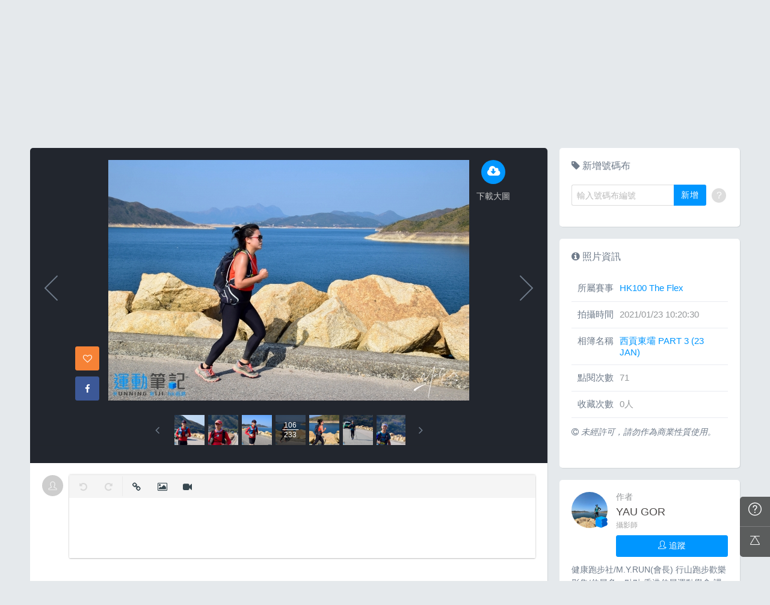

--- FILE ---
content_type: text/html; charset=UTF-8
request_url: https://hk.running.biji.co/index.php?q=album&act=photo&ap_id=7068894&type=album&album_id=23292&cid=2651&start=&end=&search_num=
body_size: 18299
content:
<!DOCTYPE html>
<html lang="zh-TW">

<head>
	<meta charset="utf-8">
	<meta http-equiv="cleartype" content="on">
	<meta name="viewport" content="width=device-width, height=device-height, initial-scale=1, user-scalable=1, maximum-scale=5.0, user-scalable=yes">
	<title>
		相簿影音 | 運動筆記HK | hk.running.biji.co	</title>
             <meta name="description" content="由熱情的攝影師為熱血的跑手拍攝動人的一刻">
    	<!-- facebook-setting -->
		<meta property="og:title" content="HK100 The Flex | 運動筆記HK" />
	<meta property="og:site_name" content="運動筆記HK"/>
	<meta property="og:description" content=""/>
	<meta property="og:url" content="https://hk.running.biji.co/index.php?q=album&act=photo&ap_id=7068894&type=album&album_id=23292&cid=2651&start=&end=&search_num="/>
	<meta property="og:image" content="https://cdntwrunning.biji.co/1024_39438654-AAE3-4174-15D1-EEF97B10D507.jpg"/>
				<meta property="og:type" content="article"/>
		<meta property="article:author" content="https://www.facebook.com/bijihk" />
		<meta property="article:publisher" content="https://www.facebook.com/bijihk" />
		<meta property="fb:app_id" content="230626213615077"/>

    <link rel="apple-touch-icon" sizes="180x180" href="/apple-touch-icon.png?v=20131013">
    <link rel="icon" type="image/png" sizes="32x32" href="/favicon-32x32.png?v=20131013">
    <link rel="icon" type="image/png" sizes="16x16" href="/favicon-16x16.png?v=20131013">
    <link rel="manifest" href="/site.webmanifest?v=20131013">
    <link rel="mask-icon" href="/safari-pinned-tab.svg?v=20131013" color="#5bbad5">
    <link rel="shortcut icon" href="/favicon.ico?v=20131013">
    <meta name="msapplication-TileColor" content="#da532c">
    <meta name="theme-color" content="#ffffff">
	<link href="/static/css/computer/main.css?v=1769527414" rel="stylesheet" media="all">
	<link href="/static/css/computer/adx.css" rel="stylesheet" media="all">
	<link href="https://cdnjs.cloudflare.com/ajax/libs/font-awesome/4.6.3/css/font-awesome.min.css" rel="stylesheet">
	<link href="https://cdnjs.cloudflare.com/ajax/libs/simple-line-icons/2.4.1/css/simple-line-icons.css" rel="stylesheet" media="all">
	<script src="https://cdnjs.cloudflare.com/ajax/libs/jquery/1.11.3/jquery.min.js"></script>
	<script src="https://cdnjs.cloudflare.com/ajax/libs/gsap/1.11.4/TweenMax.min.js"></script>
	<script src="/static/js/computer/jquery.lazyload.min.js"></script>
	<script src="/static/js/intersection-observer.js"></script>
	<script src="/static/js/computer/jquery.cookie.js"></script>
	<script src="/static/js/global.js?f=1434105305"></script>
	<script src="https://cdnjs.cloudflare.com/ajax/libs/socket.io/1.3.7/socket.io.min.js"></script>
	<!-- Start Alexa Certify Javascript -->
	<noscript><img src="https://d5nxst8fruw4z.cloudfront.net/atrk.gif?account=iZrXj1acFH00y6" style="display:none" height="1" width="1" alt="" /></noscript>
	<!-- End Alexa Certify Javascript -->
	<!-- Begin comScore Tag -->
	<script>
		var _comscore = _comscore || [];
		_comscore.push({
			c1: "2",
			c2: "31736412"
		});
		(function() {
			var s = document.createElement("script"),
				el = document.getElementsByTagName("script")[0];
			s.async = true;
			s.src = (document.location.protocol == "https:" ? "https://sb" : "http://b") + ".scorecardresearch.com/beacon.js";
			el.parentNode.insertBefore(s, el);
		})();
	</script>
	<noscript>
		<img src="https://sb.scorecardresearch.com/p?c1=2&c2=31736412&cv=2.0&cj=1" />
	</noscript>
	<!-- End comScore Tag -->
	<!-- Google's Sitelinks Search Box -->
	<script type="application/ld+json">
		{
			"@context": "https://schema.org",
			"@type": "WebSite",
			"url": "hk.running.biji.co",
			"potentialAction": {
				"@type": "SearchAction",
				"target": "https://query.example-petstore.com/search?q={search_term_string}",
				"query-input": "required name=search_term_string"
			}
		}
	</script>
	<script>
		(function(i, s, o, g, r, a, m) {
			i['GoogleAnalyticsObject'] = r;
			i[r] = i[r] || function() {
				(i[r].q = i[r].q || []).push(arguments)
			}, i[r].l = 1 * new Date();
			a = s.createElement(o),
				m = s.getElementsByTagName(o)[0];
			a.async = 1;
			a.src = g;
			m.parentNode.insertBefore(a, m)
		})(window, document, 'script', '//www.google-analytics.com/analytics.js', 'ga');

		ga('create', 'UA-19791415-23', 'auto');
				ga('send', 'pageview');

		document.domain = "biji.co";
		BOARD_SITE = 'https://hk.running.biji.co';
					is_login = 'false';
			</script>
</head>

<body>
		<div id="fb-root"></div>
	<script>
		(function(d, s, id) {
			var js, fjs = d.getElementsByTagName(s)[0];
			if (d.getElementById(id)) return;
			js = d.createElement(s);
			js.id = id;
			js.src = "//connect.facebook.net/zh_TW/sdk.js#xfbml=1&version=v2.7&appId=230626213615077"; //264917127026449";
			fjs.parentNode.insertBefore(js, fjs);
		}(document, 'script', 'facebook-jssdk'));
	</script>

		<div class="prograss-bar"></div>
	<header class="header">
		<div class="header-inner">
			<div class="header-top">
				<div class="header-left">
					<h1 class="branding">
						<a href="/" title="運動筆記HK">
							<img src="/static/images/default_img/logo.png" alt="運動筆記HK">
							<p class="hide-text">運動筆記HK</p>
						</a>
					</h1>
					<form id="js-global-search" class="g-search" action="javascript:;">
						<input class="g-search-input" type="text" placeholder="請輸入關鍵字">
						<button type="submit" class="g-search-btn"><i class="fa fa-search"></i></button>
						<!-- <div class="banner_ad" id="ad_W1" data-device="computer" data-position="W1" data-platform="hk.running.biji.co" data-width="0" data-special=""></div> -->
					</form>
				</div>
				<div class="header-right">
					<a href="/index.php?q=member&act=form_review" class="shortcut-btn"><i class="fa fa-pencil"></i>
	<div>寫網誌</div>
</a>
<a href="/index.php?q=album&act=form" class="shortcut-btn"><i class="fa fa-camera"></i>
	<div>傳照片</div>
</a>
<a href="?q=member&act=my_notify" class="g-notification fa fa-bell">
	</a>
<a href="?q=member&act=chat" class="g-notification fa fa-comments-o">
	</a>
<script>
	$(document).off('click', '.upload_album_btn_office').on('click', '.upload_album_btn_office', function(e) {
		var competition_id = $(this).attr('data-id');
		var competition_date = $(this).attr('data-date');
		var competition_type = $(this).attr('data-type');

		$.ajax({
			url: '/index.php?pop=pop&func=album&fename=album_upload_generate_file',
			type: 'POST',
			data: {
				'competition_id': competition_id,
				'competition_date': competition_date,
				'competition_type': competition_type
			},
			success: function(msg) {
				$('body').css('overflow', 'hidden');
				$('#index_pop_frame').html(msg);
				$('#index_pop_background').show();
				$('#index_pop_frame').append('<div class="func_cancel_bgclose is-hidden"></div>'); //取消點背景關閉
			}
		});
	});
</script>					<a href="https://hk.running.biji.co/login/login?next=https%3A%2F%2Fhk.running.biji.co%2Findex.php%3Fq%3Dalbum%26act%3Dphoto%26ap_id%3D7068894%26type%3Dalbum%26album_id%3D23292%26cid%3D2651%26start%3D%26end%3D%26search_num%3D" id="biji_central_login" class="g-member" title="前往我的個人首頁">
						<img class="avatar img-cover" src="//cdntwrunning.biji.co/default_avatar.jpg" alt="前往我的個人首頁">
					</a>
											<a href="https://hk.running.biji.co/login/login?next=https%3A%2F%2Fhk.running.biji.co%2Findex.php%3Fq%3Dalbum%26act%3Dphoto%26ap_id%3D7068894%26type%3Dalbum%26album_id%3D23292%26cid%3D2651%26start%3D%26end%3D%26search_num%3D" class="login_btn g-member-text">登入</a>
									</div>
			</div>
		</div>
		<nav class="g-nav">
			<ul class="g-nav-inner">
									<li class="g-nav-item ">
						<a href="/index.php?q=competition">賽事活動						</a>
						    <div class="g-subNav">
        <ul class="g-subNav-inner">
            <li class="g-subNav-item"><a href="/?q=competition&act=list_item&location=home">香港</a></li>
            <li class="g-subNav-item"><a href="/?q=competition&act=list_item&location=taiwan">臺灣</a></li>
            <li class="g-subNav-item"><a href="/?q=competition&act=list_item&location=oversea">國際</a></li>
        </ul>
    </div>




					</li>
									<li class="g-nav-item is-acted">
						<a href="/index.php?q=album">相簿影音						</a>
						<div class="g-subNav">
	<ul class="g-subNav-inner">
		<li class="g-subNav-item"><a href="/index.php?q=album">賽事影音相簿</a></li>
		<!-- <li class="g-subNav-item"><a href="/index.php?q=album&act=smart_video">賽事影音專區</a></li> -->
		<li class="g-subNav-item"><a href="/index.php?q=video&act=list">跑步好影片</a></li>
		<li class="g-subNav-item"><a href="/index.php?q=album&act=runners_voice">Runner's Voice</a></li>
	</ul>
</div>
					</li>
									<li class="g-nav-item ">
						<a href="/index.php?q=news">文章						</a>
						<!--<div class="g-subNav">
	<ul class="g-subNav-inner">
		<li class="g-subNav-item"><a href="/index.php?q=news&label=5">賽事訊息</a></li>
		<li class="g-subNav-item"><a href="/index.php?q=news&label=2">知識專欄</a></li>
		<li class="g-subNav-item"><a href="/index.php?q=news&label=4">精選心得</a></li>
		<li class="g-subNav-item"><a href="/index.php?q=news&label=1">產品活動</a></li>
		<li class="g-subNav-item"><a href='/index.php?q=topic' >主題</a></li>
	</ul>
</div>
-->

    <div class="g-subNav">
        <ul class="g-subNav-inner">
                            <li class="g-subNav-item"><a href="/index.php?q=news&label=5">賽事訊息</a></li>
                            <li class="g-subNav-item"><a href="/index.php?q=news&label=2">知識專欄</a></li>
                            <li class="g-subNav-item"><a href="/index.php?q=news&label=4">精選心得</a></li>
                            <li class="g-subNav-item"><a href="/index.php?q=news&label=1">產品活動</a></li>
                            <li class="g-subNav-item"><a href="/index.php?q=news&label=11183">運科訓練</a></li>
                            <li class="g-subNav-item"><a href="/index.php?q=news&label=11185">人物故事</a></li>
                            <li class="g-subNav-item"><a href="/index.php?q=news&label=11184">其他</a></li>
                        <!-- 		<li class="g-subNav-item"><a href='/index.php?q=topic' >主題</a></li> -->
        </ul>
    </div>

					</li>
									<li class="g-nav-item ">
						<a href="/index.php?q=review">網誌						</a>
						<div class="g-subNav">
	<ul class="g-subNav-inner">
				<li class="g-subNav-item"><a href="/index.php?q=review&cate=new">最新網誌</a></li>
				<li class="g-subNav-item"><a href="/index.php?q=review&cate=competition">賽事訊息</a></li>
				<li class="g-subNav-item"><a href="/index.php?q=review&cate=knowledge">知識專欄</a></li>
				<li class="g-subNav-item"><a href="/index.php?q=review&cate=experience">精選心得</a></li>
				<li class="g-subNav-item"><a href="/index.php?q=review&cate=equipment">產品活動</a></li>
				<li class="g-subNav-item"><a href="/index.php?q=review&cate=train">運科訓練</a></li>
				<li class="g-subNav-item"><a href="/index.php?q=review&cate=story">人物故事</a></li>
				<li class="g-subNav-item"><a href="/index.php?q=review&cate=other">其他</a></li>
			
		<li class="g-subNav-item"><a href="/index.php?q=mastergroup&act=list&type=writer">專欄作家</a></li>
	</ul>
</div>
					</li>
									<li class="g-nav-item ">
						<a href="/index.php?q=buy">購物						</a>
											</li>
								<li class="g-nav-item">
					<a href="/index.php?q=topic&act=article&specialid=24">教練.專家專欄</a>
				</li>
				<li class="g-nav-item">
					<a href="/index.php?q=topic">文章專輯</a>
				</li>
			</ul>
		</nav>
	</header>
	<!-- Begin ADX code -->
			<div id="adx_A" class="adx-A">
			<div id="adx_toggle_btn" class="toggle-btn is-hidden">展開</div>
											</div>
		<!-- End ADX code -->

<div id="wrap" class="wrap">
					<div class="breadcrumbs col-c12">
			<a href='/'>首頁</a> 
			 <i class="fa fa-angle-right"></i> <a href='/index.php?q=album'>賽事影音相簿</a> <i class="fa fa-angle-right"></i> <a href='/index.php?q=album&act=gallery_album&competition_id=2651&competition_name=HK100 The Flex'&subtitle=HK100 The Flex>HK100 The Flex</a> <i class="fa fa-angle-right"></i> <a href='/index.php?q=album&act=photo_list&type=album&start=&end=&album_id=23292&cid=2651&album_name=西貢東壩 PART 3 (23 JAN)&subtitle='>西貢東壩 PART 3 (23 JAN)</a> <i class="fa fa-angle-right"></i> <a href='/index.php?q=album&act=photo&ap_id=7068894&type=album&album_id=23292&cid=2651&start=&end=&search_num='>7068894</a>		</div>
	
	                <div id="ad_A4" class="banner_ad ad-a4"
                     data-site="running" data-q="album" data-act="photo"
                     data-device="computer" data-position="A4"
                     data-platform="hk.running.biji.co" data-width="1180"  data-special="" style=""></div>
            
<link rel="stylesheet" type="text/css" href="//cdn.jsdelivr.net/jquery.slick/1.5.9/slick.css">
<script src="//cdn.jsdelivr.net/jquery.slick/1.5.9/slick.min.js"></script>
<script src="/static/js/computer/jquery.elevatezoom.js"></script>
<div class="album-single-photo row">
	<div class="main-content card--5 shadow-z1 col-c8-8">
		<section class="photo-preview-wrap">
			<div class="photo-preview-block">
				<div class="photo-wrap">
					<img id="photo_img" src="https://cdntwrunning.biji.co/600_39438654-AAE3-4174-15D1-EEF97B10D507.jpg" class="photo_img photo-img"  data-zoom-image="https://cdntwrunning.biji.co/1024_39438654-AAE3-4174-15D1-EEF97B10D507.jpg">
					<div class="icon-func-block">
																											<a href="https://hk.running.biji.co/login/login?next=https%3A%2F%2Fhk.running.biji.co%2Findex.php%3Fq%3Dalbum%26act%3Dphoto%26ap_id%3D7068894%26type%3Dalbum%26album_id%3D23292%26cid%3D2651%26start%3D%26end%3D%26search_num%3D" class="func-item" target="_self">
									<div class="func-icon"><i class="fa fa-cloud-download"></i></div>
									<div class="func-text">下載大圖</div>
								</a>
																					<!--<a href="javascript:;" class="func-item pretty pretty_photo_btn" data-pid=1 target="_blank" download>
									<div class="func-icon"><i class="fa fa-magic"></i></div>
									<div class="func-text">精緻修圖</div>
								</a>-->
																	</div>
					<div class="sns-block">

												<a id='collect7068894' href="javascript:;" class="btn btn-square--m btn--collect photo_colloect " data-id='7068894' data-status='not_yet'>
							<i class="fa fa-heart-o"></i>
						</a>
						<i class="fa fa-google"></i>
						</a>
						<a href="https://www.facebook.com/share.php?u=https%3A%2F%2Fhk.running.biji.co%2Findex.php%3Fq%3Dalbum%26act%3Dphoto%26ap_id%3D7068894%26type%3Dalbum%26album_id%3D23292%26cid%3D2651%26start%3D%26end%3D%26search_num%3D&title=HK100 The Flex" class="btn btn-square--m btn--facebook" target="_blank">
							<i class="fa fa-facebook"></i>
						</a>
					</div>
				</div>
								<div id='prev_item' class='change_item photo-preview-arrow pre-btn' data-id='7068694' data-start='' data-end=''></div>
												<div id='next_item' class='change_item photo-preview-arrow next-btn' data-id='7068813' data-start='' data-end=''></div>
							</div>
			<div class="photo-preview-list-wrap shadow-z1">
				<div class="photo-preview-list photo_preview_list">
										<a href='/index.php?q=album&act=photo&ap_id=7068646&type=album&album_id=23292&cid=2651&start=&end=&search_num=' >
					<div class="photo-preview-item " style="background-image:url('https://cdntwrunning.biji.co/150_1B9BB9B7-9A40-848C-3F20-3925C758EAA0.jpg');">
											</div>
					</a>
										<a href='/index.php?q=album&act=photo&ap_id=7068709&type=album&album_id=23292&cid=2651&start=&end=&search_num=' >
					<div class="photo-preview-item " style="background-image:url('https://cdntwrunning.biji.co/150_21871ED5-DD57-700F-90A1-A20A7147E81A.jpg');">
											</div>
					</a>
										<a href='/index.php?q=album&act=photo&ap_id=7068816&type=album&album_id=23292&cid=2651&start=&end=&search_num=' >
					<div class="photo-preview-item " style="background-image:url('https://cdntwrunning.biji.co/150_6275C076-A49D-FDF4-F41A-53C9F4F12C98.jpg');">
											</div>
					</a>
										<a href='/index.php?q=album&act=photo&ap_id=7068450&type=album&album_id=23292&cid=2651&start=&end=&search_num=' >
					<div class="photo-preview-item " style="background-image:url('https://cdntwrunning.biji.co/150_19413B31-58CC-628D-772D-359D752DE538.jpg');">
											</div>
					</a>
										<a href='/index.php?q=album&act=photo&ap_id=7068456&type=album&album_id=23292&cid=2651&start=&end=&search_num=' >
					<div class="photo-preview-item " style="background-image:url('https://cdntwrunning.biji.co/150_88EDD27A-F20E-B17D-2599-79252121DAF2.jpg');">
											</div>
					</a>
										<a href='/index.php?q=album&act=photo&ap_id=7068780&type=album&album_id=23292&cid=2651&start=&end=&search_num=' >
					<div class="photo-preview-item " style="background-image:url('https://cdntwrunning.biji.co/150_F1EB2F81-C8AD-29B0-3C33-7D55264F5CA7.jpg');">
											</div>
					</a>
										<a href='/index.php?q=album&act=photo&ap_id=7068867&type=album&album_id=23292&cid=2651&start=&end=&search_num=' >
					<div class="photo-preview-item " style="background-image:url('https://cdntwrunning.biji.co/150_738DC55F-4B1B-B7F0-601C-EC1FE320239D.jpg');">
											</div>
					</a>
										<a href='/index.php?q=album&act=photo&ap_id=7068592&type=album&album_id=23292&cid=2651&start=&end=&search_num=' >
					<div class="photo-preview-item " style="background-image:url('https://cdntwrunning.biji.co/150_3F908595-8AA2-E00B-EE9B-99DDE3A8C488.jpg');">
											</div>
					</a>
										<a href='/index.php?q=album&act=photo&ap_id=7068694&type=album&album_id=23292&cid=2651&start=&end=&search_num=' >
					<div class="photo-preview-item " style="background-image:url('https://cdntwrunning.biji.co/150_ABBCB0A5-3346-97BF-BD68-33CB01912985.jpg');">
											</div>
					</a>
										<a href='/index.php?q=album&act=photo&ap_id=7068894&type=album&album_id=23292&cid=2651&start=&end=&search_num=' >
					<div class="photo-preview-item is-acted" style="background-image:url('https://cdntwrunning.biji.co/150_39438654-AAE3-4174-15D1-EEF97B10D507.jpg');">
												<div class="photo-num-wrap">
							<div class="photo-index">106</div>
							<div class="photo-num">233</div>
						</div>
											</div>
					</a>
										<a href='/index.php?q=album&act=photo&ap_id=7068813&type=album&album_id=23292&cid=2651&start=&end=&search_num=' >
					<div class="photo-preview-item " style="background-image:url('https://cdntwrunning.biji.co/150_86D2E91D-9613-EA16-58D8-F0A929718238.jpg');">
											</div>
					</a>
										<a href='/index.php?q=album&act=photo&ap_id=7068932&type=album&album_id=23292&cid=2651&start=&end=&search_num=' >
					<div class="photo-preview-item " style="background-image:url('https://cdntwrunning.biji.co/150_C75E4B08-8C24-021A-0603-826CCC7547E7.jpg');">
											</div>
					</a>
										<a href='/index.php?q=album&act=photo&ap_id=7068429&type=album&album_id=23292&cid=2651&start=&end=&search_num=' >
					<div class="photo-preview-item " style="background-image:url('https://cdntwrunning.biji.co/150_7BD08867-0F84-5463-7C83-8B216E6E11A2.jpg');">
											</div>
					</a>
										<a href='/index.php?q=album&act=photo&ap_id=7068435&type=album&album_id=23292&cid=2651&start=&end=&search_num=' >
					<div class="photo-preview-item " style="background-image:url('https://cdntwrunning.biji.co/150_6D52D90D-1C9B-5E8A-983E-B7DA71A4B97D.jpg');">
											</div>
					</a>
										<a href='/index.php?q=album&act=photo&ap_id=7068420&type=album&album_id=23292&cid=2651&start=&end=&search_num=' >
					<div class="photo-preview-item " style="background-image:url('https://cdntwrunning.biji.co/150_A2C8437E-464B-F267-8441-3B7455BF7DB4.jpg');">
											</div>
					</a>
										<a href='/index.php?q=album&act=photo&ap_id=7068393&type=album&album_id=23292&cid=2651&start=&end=&search_num=' >
					<div class="photo-preview-item " style="background-image:url('https://cdntwrunning.biji.co/150_AC831735-910B-1B66-2C71-8C8F6180F287.jpg');">
											</div>
					</a>
										<a href='/index.php?q=album&act=photo&ap_id=7068320&type=album&album_id=23292&cid=2651&start=&end=&search_num=' >
					<div class="photo-preview-item " style="background-image:url('https://cdntwrunning.biji.co/150_4F17FA2D-8D85-76D9-0006-93C582A600C4.jpg');">
											</div>
					</a>
										<a href='/index.php?q=album&act=photo&ap_id=7068323&type=album&album_id=23292&cid=2651&start=&end=&search_num=' >
					<div class="photo-preview-item " style="background-image:url('https://cdntwrunning.biji.co/150_F950FB6C-A7BD-EBE0-BAD5-4971032DC219.jpg');">
											</div>
					</a>
										<a href='/index.php?q=album&act=photo&ap_id=7068585&type=album&album_id=23292&cid=2651&start=&end=&search_num=' >
					<div class="photo-preview-item " style="background-image:url('https://cdntwrunning.biji.co/150_8BD76C58-C3CA-6D08-8F6B-A652F4B099D4.jpg');">
											</div>
					</a>
										<a href='/index.php?q=album&act=photo&ap_id=7068858&type=album&album_id=23292&cid=2651&start=&end=&search_num=' >
					<div class="photo-preview-item " style="background-image:url('https://cdntwrunning.biji.co/150_A5A4D200-4BC5-7C2C-E2A5-AC246884D308.jpg');">
											</div>
					</a>
										<a href='/index.php?q=album&act=photo&ap_id=7068921&type=album&album_id=23292&cid=2651&start=&end=&search_num=' >
					<div class="photo-preview-item " style="background-image:url('https://cdntwrunning.biji.co/150_61405183-34A6-C276-1FAD-B3980A5AAE53.jpg');">
											</div>
					</a>
										<a href='/index.php?q=album&act=photo&ap_id=7068801&type=album&album_id=23292&cid=2651&start=&end=&search_num=' >
					<div class="photo-preview-item " style="background-image:url('https://cdntwrunning.biji.co/150_2DD945BF-162F-62FF-6FA8-A6332BFD8797.jpg');">
											</div>
					</a>
										<a href='/index.php?q=album&act=photo&ap_id=7068426&type=album&album_id=23292&cid=2651&start=&end=&search_num=' >
					<div class="photo-preview-item " style="background-image:url('https://cdntwrunning.biji.co/150_2860FA3D-75A5-EFE5-E531-91C205EAB657.jpg');">
											</div>
					</a>
										<a href='/index.php?q=album&act=photo&ap_id=7068762&type=album&album_id=23292&cid=2651&start=&end=&search_num=' >
					<div class="photo-preview-item " style="background-image:url('https://cdntwrunning.biji.co/150_B2586B06-C8C1-04AE-A79D-2C308DD4A699.jpg');">
											</div>
					</a>
										<a href='/index.php?q=album&act=photo&ap_id=7068873&type=album&album_id=23292&cid=2651&start=&end=&search_num=' >
					<div class="photo-preview-item " style="background-image:url('https://cdntwrunning.biji.co/150_6892DBD2-5E7C-4E63-A591-F67E97ECFE7F.jpg');">
											</div>
					</a>
										<a href='/index.php?q=album&act=photo&ap_id=7068369&type=album&album_id=23292&cid=2651&start=&end=&search_num=' >
					<div class="photo-preview-item " style="background-image:url('https://cdntwrunning.biji.co/150_4CF1F9CB-CCDF-3CE6-22BA-C587322DC93B.jpg');">
											</div>
					</a>
										<a href='/index.php?q=album&act=photo&ap_id=7068664&type=album&album_id=23292&cid=2651&start=&end=&search_num=' >
					<div class="photo-preview-item " style="background-image:url('https://cdntwrunning.biji.co/150_8325EE76-36EE-8CA9-7B05-330CA47AB3D7.jpg');">
											</div>
					</a>
										<a href='/index.php?q=album&act=photo&ap_id=7068326&type=album&album_id=23292&cid=2651&start=&end=&search_num=' >
					<div class="photo-preview-item " style="background-image:url('https://cdntwrunning.biji.co/150_8EFD6F98-E863-7979-480C-AB8D83CCBA0E.jpg');">
											</div>
					</a>
										<a href='/index.php?q=album&act=photo&ap_id=7068899&type=album&album_id=23292&cid=2651&start=&end=&search_num=' >
					<div class="photo-preview-item " style="background-image:url('https://cdntwrunning.biji.co/150_C5A76398-B81A-E8C0-FFAE-D50185A65C2F.jpg');">
											</div>
					</a>
										<a href='/index.php?q=album&act=photo&ap_id=7068697&type=album&album_id=23292&cid=2651&start=&end=&search_num=' >
					<div class="photo-preview-item " style="background-image:url('https://cdntwrunning.biji.co/150_3989FA7B-580B-5B8C-C4BD-3A58DF951E0F.jpg');">
											</div>
					</a>
										<a href='/index.php?q=album&act=photo&ap_id=7069012&type=album&album_id=23292&cid=2651&start=&end=&search_num=' >
					<div class="photo-preview-item " style="background-image:url('https://cdntwrunning.biji.co/150_A70E135A-39FC-C5F8-0CFF-B7C3692CCA98.jpg');">
											</div>
					</a>
										<a href='/index.php?q=album&act=photo&ap_id=7068540&type=album&album_id=23292&cid=2651&start=&end=&search_num=' >
					<div class="photo-preview-item " style="background-image:url('https://cdntwrunning.biji.co/150_2FE5AE07-567E-D3B6-551E-99F42FDE17B0.jpg');">
											</div>
					</a>
										<a href='/index.php?q=album&act=photo&ap_id=7068338&type=album&album_id=23292&cid=2651&start=&end=&search_num=' >
					<div class="photo-preview-item " style="background-image:url('https://cdntwrunning.biji.co/150_1D872A7E-0129-AFF1-ECAB-C91B213AB6B4.jpg');">
											</div>
					</a>
										<a href='/index.php?q=album&act=photo&ap_id=7068317&type=album&album_id=23292&cid=2651&start=&end=&search_num=' >
					<div class="photo-preview-item " style="background-image:url('https://cdntwrunning.biji.co/150_E7202D13-C8B0-3F91-FA05-2F83B5F7113F.jpg');">
											</div>
					</a>
										<a href='/index.php?q=album&act=photo&ap_id=7068332&type=album&album_id=23292&cid=2651&start=&end=&search_num=' >
					<div class="photo-preview-item " style="background-image:url('https://cdntwrunning.biji.co/150_119908AB-2F43-0A1D-F04F-8E7CF52448DC.jpg');">
											</div>
					</a>
										<a href='/index.php?q=album&act=photo&ap_id=7068959&type=album&album_id=23292&cid=2651&start=&end=&search_num=' >
					<div class="photo-preview-item " style="background-image:url('https://cdntwrunning.biji.co/150_E24AB2B2-0EB3-7409-09F8-F4AD68F484E2.jpg');">
											</div>
					</a>
										<a href='/index.php?q=album&act=photo&ap_id=7068971&type=album&album_id=23292&cid=2651&start=&end=&search_num=' >
					<div class="photo-preview-item " style="background-image:url('https://cdntwrunning.biji.co/150_A2EABC10-F608-A1B3-E267-C8474A1EF289.jpg');">
											</div>
					</a>
										<a href='/index.php?q=album&act=photo&ap_id=7068477&type=album&album_id=23292&cid=2651&start=&end=&search_num=' >
					<div class="photo-preview-item " style="background-image:url('https://cdntwrunning.biji.co/150_F41C0554-E418-E489-B4A8-70B2DEB13E50.jpg');">
											</div>
					</a>
										<a href='/index.php?q=album&act=photo&ap_id=7069009&type=album&album_id=23292&cid=2651&start=&end=&search_num=' >
					<div class="photo-preview-item " style="background-image:url('https://cdntwrunning.biji.co/150_26F97B18-8132-92EF-6EB5-19D9EF1E0889.jpg');">
											</div>
					</a>
										<a href='/index.php?q=album&act=photo&ap_id=7068840&type=album&album_id=23292&cid=2651&start=&end=&search_num=' >
					<div class="photo-preview-item " style="background-image:url('https://cdntwrunning.biji.co/150_DDA82839-5E05-6C7E-0B7B-B0FC6EAA7453.jpg');">
											</div>
					</a>
										<a href='/index.php?q=album&act=photo&ap_id=7068546&type=album&album_id=23292&cid=2651&start=&end=&search_num=' >
					<div class="photo-preview-item " style="background-image:url('https://cdntwrunning.biji.co/150_23CA1FF8-436A-6A54-34C1-96C3A08897FA.jpg');">
											</div>
					</a>
										<a href='/index.php?q=album&act=photo&ap_id=7068706&type=album&album_id=23292&cid=2651&start=&end=&search_num=' >
					<div class="photo-preview-item " style="background-image:url('https://cdntwrunning.biji.co/150_944458B3-A67F-4D63-0299-902C3F3EBA9F.jpg');">
											</div>
					</a>
										<a href='/index.php?q=album&act=photo&ap_id=7068375&type=album&album_id=23292&cid=2651&start=&end=&search_num=' >
					<div class="photo-preview-item " style="background-image:url('https://cdntwrunning.biji.co/150_E3818594-1B88-AAEC-B91C-F217C68B71D0.jpg');">
											</div>
					</a>
										<a href='/index.php?q=album&act=photo&ap_id=7068870&type=album&album_id=23292&cid=2651&start=&end=&search_num=' >
					<div class="photo-preview-item " style="background-image:url('https://cdntwrunning.biji.co/150_F2978C52-ED69-07A9-5BC9-F1618DCCF73C.jpg');">
											</div>
					</a>
										<a href='/index.php?q=album&act=photo&ap_id=7068825&type=album&album_id=23292&cid=2651&start=&end=&search_num=' >
					<div class="photo-preview-item " style="background-image:url('https://cdntwrunning.biji.co/150_BC975A42-C1AA-41B3-3146-A7E3A05201B6.jpg');">
											</div>
					</a>
										<a href='/index.php?q=album&act=photo&ap_id=7068640&type=album&album_id=23292&cid=2651&start=&end=&search_num=' >
					<div class="photo-preview-item " style="background-image:url('https://cdntwrunning.biji.co/150_7A6693AF-B2F4-3DB0-3270-3D08A47B0A57.jpg');">
											</div>
					</a>
										<a href='/index.php?q=album&act=photo&ap_id=7068727&type=album&album_id=23292&cid=2651&start=&end=&search_num=' >
					<div class="photo-preview-item " style="background-image:url('https://cdntwrunning.biji.co/150_035358EE-46AE-7343-F561-FE7262D30924.jpg');">
											</div>
					</a>
										<a href='/index.php?q=album&act=photo&ap_id=7068366&type=album&album_id=23292&cid=2651&start=&end=&search_num=' >
					<div class="photo-preview-item " style="background-image:url('https://cdntwrunning.biji.co/150_77E986BC-BB83-E70F-7C27-2F6F64512981.jpg');">
											</div>
					</a>
										<a href='/index.php?q=album&act=photo&ap_id=7068966&type=album&album_id=23292&cid=2651&start=&end=&search_num=' >
					<div class="photo-preview-item " style="background-image:url('https://cdntwrunning.biji.co/150_2F528553-01EA-2DAC-B3AF-A6CD9DD66AE5.jpg');">
											</div>
					</a>
										<a href='/index.php?q=album&act=photo&ap_id=7068741&type=album&album_id=23292&cid=2651&start=&end=&search_num=' >
					<div class="photo-preview-item " style="background-image:url('https://cdntwrunning.biji.co/150_0B949C6A-B679-053D-E4E7-1CD4F35C9D4F.jpg');">
											</div>
					</a>
										<a href='/index.php?q=album&act=photo&ap_id=7068828&type=album&album_id=23292&cid=2651&start=&end=&search_num=' >
					<div class="photo-preview-item " style="background-image:url('https://cdntwrunning.biji.co/150_BA7EC3B9-6C70-786E-3A84-BFB6A2115711.jpg');">
											</div>
					</a>
										<a href='/index.php?q=album&act=photo&ap_id=7068589&type=album&album_id=23292&cid=2651&start=&end=&search_num=' >
					<div class="photo-preview-item " style="background-image:url('https://cdntwrunning.biji.co/150_2E4718BC-F49D-115A-D540-BE676DE03148.jpg');">
											</div>
					</a>
										<a href='/index.php?q=album&act=photo&ap_id=7068953&type=album&album_id=23292&cid=2651&start=&end=&search_num=' >
					<div class="photo-preview-item " style="background-image:url('https://cdntwrunning.biji.co/150_235FFE2C-01D7-3B87-9DE1-0F0A51EAF2E9.jpg');">
											</div>
					</a>
										<a href='/index.php?q=album&act=photo&ap_id=7068643&type=album&album_id=23292&cid=2651&start=&end=&search_num=' >
					<div class="photo-preview-item " style="background-image:url('https://cdntwrunning.biji.co/150_CE9B9670-DD29-B644-2B0E-845666B7C4F3.jpg');">
											</div>
					</a>
										<a href='/index.php?q=album&act=photo&ap_id=7068906&type=album&album_id=23292&cid=2651&start=&end=&search_num=' >
					<div class="photo-preview-item " style="background-image:url('https://cdntwrunning.biji.co/150_FD29D624-EAC6-8A0F-5BE9-5C1F914A0AB7.jpg');">
											</div>
					</a>
										<a href='/index.php?q=album&act=photo&ap_id=7068604&type=album&album_id=23292&cid=2651&start=&end=&search_num=' >
					<div class="photo-preview-item " style="background-image:url('https://cdntwrunning.biji.co/150_235CB219-6889-FF2D-3151-F74257BB302B.jpg');">
											</div>
					</a>
										<a href='/index.php?q=album&act=photo&ap_id=7068685&type=album&album_id=23292&cid=2651&start=&end=&search_num=' >
					<div class="photo-preview-item " style="background-image:url('https://cdntwrunning.biji.co/150_EF5C7580-F55D-534F-1749-3910A4D28248.jpg');">
											</div>
					</a>
										<a href='/index.php?q=album&act=photo&ap_id=7068432&type=album&album_id=23292&cid=2651&start=&end=&search_num=' >
					<div class="photo-preview-item " style="background-image:url('https://cdntwrunning.biji.co/150_2C273D35-A256-6C6C-BB8F-609FB570A42F.jpg');">
											</div>
					</a>
										<a href='/index.php?q=album&act=photo&ap_id=7068882&type=album&album_id=23292&cid=2651&start=&end=&search_num=' >
					<div class="photo-preview-item " style="background-image:url('https://cdntwrunning.biji.co/150_DB4DD79E-870A-8696-F510-54DD573B4826.jpg');">
											</div>
					</a>
										<a href='/index.php?q=album&act=photo&ap_id=7068861&type=album&album_id=23292&cid=2651&start=&end=&search_num=' >
					<div class="photo-preview-item " style="background-image:url('https://cdntwrunning.biji.co/150_B76BAF4F-8AC9-026B-7DA3-8F578D763BCA.jpg');">
											</div>
					</a>
										<a href='/index.php?q=album&act=photo&ap_id=7068649&type=album&album_id=23292&cid=2651&start=&end=&search_num=' >
					<div class="photo-preview-item " style="background-image:url('https://cdntwrunning.biji.co/150_0185A7B2-F999-2564-5EF7-5CDFC36D3B1C.jpg');">
											</div>
					</a>
										<a href='/index.php?q=album&act=photo&ap_id=7068834&type=album&album_id=23292&cid=2651&start=&end=&search_num=' >
					<div class="photo-preview-item " style="background-image:url('https://cdntwrunning.biji.co/150_881D0194-68F8-98F8-28F6-2584B6BCB79E.jpg');">
											</div>
					</a>
										<a href='/index.php?q=album&act=photo&ap_id=7068390&type=album&album_id=23292&cid=2651&start=&end=&search_num=' >
					<div class="photo-preview-item " style="background-image:url('https://cdntwrunning.biji.co/150_8CAB41EF-B815-B907-C8E8-AE812CB404CA.jpg');">
											</div>
					</a>
										<a href='/index.php?q=album&act=photo&ap_id=7068405&type=album&album_id=23292&cid=2651&start=&end=&search_num=' >
					<div class="photo-preview-item " style="background-image:url('https://cdntwrunning.biji.co/150_65BD1B1F-32F5-F648-51C1-E8CAB6B746BE.jpg');">
											</div>
					</a>
										<a href='/index.php?q=album&act=photo&ap_id=7068792&type=album&album_id=23292&cid=2651&start=&end=&search_num=' >
					<div class="photo-preview-item " style="background-image:url('https://cdntwrunning.biji.co/150_A98F0B8A-353F-FC2A-4226-4A85B7C41105.jpg');">
											</div>
					</a>
										<a href='/index.php?q=album&act=photo&ap_id=7068579&type=album&album_id=23292&cid=2651&start=&end=&search_num=' >
					<div class="photo-preview-item " style="background-image:url('https://cdntwrunning.biji.co/150_3E653BD5-23D6-C9FC-94BE-296DBAFA9BCD.jpg');">
											</div>
					</a>
										<a href='/index.php?q=album&act=photo&ap_id=7068786&type=album&album_id=23292&cid=2651&start=&end=&search_num=' >
					<div class="photo-preview-item " style="background-image:url('https://cdntwrunning.biji.co/150_4F72445B-7828-6965-BE5B-C92FFBC65A8A.jpg');">
											</div>
					</a>
										<a href='/index.php?q=album&act=photo&ap_id=7068417&type=album&album_id=23292&cid=2651&start=&end=&search_num=' >
					<div class="photo-preview-item " style="background-image:url('https://cdntwrunning.biji.co/150_D92A7A0D-3966-D0A6-6964-E632B5F77E9E.jpg');">
											</div>
					</a>
										<a href='/index.php?q=album&act=photo&ap_id=7068688&type=album&album_id=23292&cid=2651&start=&end=&search_num=' >
					<div class="photo-preview-item " style="background-image:url('https://cdntwrunning.biji.co/150_077B1D90-AB7B-FFAC-D0B4-E799A87BF32F.jpg');">
											</div>
					</a>
										<a href='/index.php?q=album&act=photo&ap_id=7068947&type=album&album_id=23292&cid=2651&start=&end=&search_num=' >
					<div class="photo-preview-item " style="background-image:url('https://cdntwrunning.biji.co/150_CB6B5D93-8430-DE1A-159F-0F4A90F9B331.jpg');">
											</div>
					</a>
										<a href='/index.php?q=album&act=photo&ap_id=7068616&type=album&album_id=23292&cid=2651&start=&end=&search_num=' >
					<div class="photo-preview-item " style="background-image:url('https://cdntwrunning.biji.co/150_AD1289B3-0624-FE15-4B64-B2129754FD66.jpg');">
											</div>
					</a>
										<a href='/index.php?q=album&act=photo&ap_id=7068750&type=album&album_id=23292&cid=2651&start=&end=&search_num=' >
					<div class="photo-preview-item " style="background-image:url('https://cdntwrunning.biji.co/150_24986336-33CD-C62D-094F-75553F62006C.jpg');">
											</div>
					</a>
										<a href='/index.php?q=album&act=photo&ap_id=7068480&type=album&album_id=23292&cid=2651&start=&end=&search_num=' >
					<div class="photo-preview-item " style="background-image:url('https://cdntwrunning.biji.co/150_A93F6311-E11A-837F-F835-F18F96318874.jpg');">
											</div>
					</a>
										<a href='/index.php?q=album&act=photo&ap_id=7068852&type=album&album_id=23292&cid=2651&start=&end=&search_num=' >
					<div class="photo-preview-item " style="background-image:url('https://cdntwrunning.biji.co/150_58DB173D-438F-AFB0-15DD-B9177FA2B095.jpg');">
											</div>
					</a>
										<a href='/index.php?q=album&act=photo&ap_id=7068771&type=album&album_id=23292&cid=2651&start=&end=&search_num=' >
					<div class="photo-preview-item " style="background-image:url('https://cdntwrunning.biji.co/150_1D9CF01A-AC9E-0180-B8C8-E1D03DDC8695.jpg');">
											</div>
					</a>
										<a href='/index.php?q=album&act=photo&ap_id=7068522&type=album&album_id=23292&cid=2651&start=&end=&search_num=' >
					<div class="photo-preview-item " style="background-image:url('https://cdntwrunning.biji.co/150_529DB06C-8916-A87A-8A19-8F9EE21F1BEC.jpg');">
											</div>
					</a>
										<a href='/index.php?q=album&act=photo&ap_id=7068631&type=album&album_id=23292&cid=2651&start=&end=&search_num=' >
					<div class="photo-preview-item " style="background-image:url('https://cdntwrunning.biji.co/150_4CDBF79B-C336-F889-04BD-B6F9E7A846DB.jpg');">
											</div>
					</a>
										<a href='/index.php?q=album&act=photo&ap_id=7068969&type=album&album_id=23292&cid=2651&start=&end=&search_num=' >
					<div class="photo-preview-item " style="background-image:url('https://cdntwrunning.biji.co/150_F52403BF-2EF6-BD96-D21E-FF84E64CA450.jpg');">
											</div>
					</a>
										<a href='/index.php?q=album&act=photo&ap_id=7068453&type=album&album_id=23292&cid=2651&start=&end=&search_num=' >
					<div class="photo-preview-item " style="background-image:url('https://cdntwrunning.biji.co/150_B9B8AD4F-4FD3-47C3-21A4-7D0B2A161772.jpg');">
											</div>
					</a>
										<a href='/index.php?q=album&act=photo&ap_id=7068885&type=album&album_id=23292&cid=2651&start=&end=&search_num=' >
					<div class="photo-preview-item " style="background-image:url('https://cdntwrunning.biji.co/150_6A33C66A-ADFD-A7B0-3F4A-D24187A734F8.jpg');">
											</div>
					</a>
									</div>
			</div>
		</section>
		<!-- Begin ADX code -->
        <div class="dfp adx-p20" id="div-gpt-ad-1539312034237-0" data-width="728" data-height="90" data-path="/21648705/biji_runninghk_p_P3_728X90"></div>
        <!-- End ADX code -->
		<div class="discuss-wrap">
			<!-- Include Editor style -->
<link href='https://cdnjs.cloudflare.com/ajax/libs/froala-editor/2.7.6/css/froala_editor.min.css' rel='stylesheet'/>
<link href="/static/froala/css/themes/forum.css" rel="stylesheet" type="text/css" />
<!-- Include style -->
<link href='https://cdnjs.cloudflare.com/ajax/libs/froala-editor/2.7.6/css/froala_style.min.css' rel='stylesheet'/>
<!-- Include Editor Plugins style -->
<link rel="stylesheet" href="https://cdnjs.cloudflare.com/ajax/libs/froala-editor/2.7.6/css/plugins/image.min.css">
<link rel="stylesheet" href="https://cdnjs.cloudflare.com/ajax/libs/froala-editor/2.7.6/css/plugins/video.min.css">

<!-- Include JS files. -->
<script type='text/javascript' src='https://cdnjs.cloudflare.com/ajax/libs/froala-editor/2.7.6/js/froala_editor.min.js'></script>
<!-- Include Plugins -->
<script src="https://cdnjs.cloudflare.com/ajax/libs/froala-editor/2.7.6/js/plugins/image.min.js"></script>
<script src="https://cdnjs.cloudflare.com/ajax/libs/froala-editor/2.7.6/js/plugins/video.min.js"></script>
<script src="https://cdnjs.cloudflare.com/ajax/libs/froala-editor/2.7.6/js/plugins/align.min.js"></script>
<script src="https://cdnjs.cloudflare.com/ajax/libs/froala-editor/2.7.6/js/plugins/link.min.js"></script>
<script src="https://cdnjs.cloudflare.com/ajax/libs/froala-editor/2.7.6/js/plugins/url.min.js"></script>
<!-- Include Language file -->
<script type='text/javascript' src='https://cdnjs.cloudflare.com/ajax/libs/froala-editor/2.7.6/js/languages/zh_tw.js'></script>
<script>
	$(function() {
		$('.editor').froalaEditor({
			key: 'HeaccC10ob==',
			heightMin: 100,
			heightMax: 540,
			language: 'zh_tw',
			theme: 'forum',
			toolbarButtons: ['undo', 'redo', '|', 'insertLink', 'insertImage', 'insertVideo'],
			toolbarButtonsMD: ['undo', 'redo', '|', 'insertLink', 'insertImage', 'insertVideo'],
			toolbarButtonsSM: ['undo', 'redo', '|', 'insertLink', 'insertImage', 'insertVideo'],
			toolbarButtonsXS: ['undo', 'redo', '|', 'insertLink', 'insertImage', 'insertVideo'],
			placeholderText: '',
			linkEditButtons: ['linkOpen','linkEdit', 'linkRemove'],
			linkInsertButtons: ['linkBack'],
			linkAlwaysBlank: true,
			imageInsertButtons: ['imageBack', '|', 'imageUpload'],
			imageEditButtons: ['imageReplace', 'imageAlign', 'imageRemove', '|', 'imageLink', 'linkOpen', 'linkEdit', 'linkRemove', '-', 'imageDisplay', 'imageAlt', 'imageSize'],

			imageUploadURL: '/index.php?pop=ajax&func=imgproc&fename=froala_img_upload',
			imageDefaultWidth: '100%',
			imageResizeWithPercent: true
  		});
	});
</script>
<div class="reply-input">
			<a class="login-cover" id="discuss_login_btn"></a>
		<div class="avatar img-cover" style="background-image: url(/static/images/default_img/default_avatar.jpg);">
		<img class="is-invisible" src="/static/images/default_img/default_avatar.jpg" alt="看看個人專頁">
	</div>
	<div class="input-content editor" data-type="discuss" id="plugin_discuss_content"></div>
	<span class="submit-msg"><i class="fa fa-refresh fa-spin fa-fw"></i> 傳送訊息...</span>
</div>

<ul class="reply-list" id="discuss_all_info">
		<li class="no-discuss" id="no_dis_msg">
		還沒有人發言耶！快來當一樓!
		<i class="fa fa-comment"></i>
	</li>
		
	</ul>

<input type='hidden' id="discuss_plugin_type" value="album">
<input type='hidden' id="discuss_plugin_key" value="7068894">
<input type='hidden' id="discuss_page" value="1">
<input type='hidden' id='report_discuss_type'>
<input type='hidden' id='report_discuss_id'>

<div id="discuss_overlay" class="overlay discuss-overlay">
	<div class="overlay-inner">
		<div class="overlay-alert discuss_report_form">
			<div class="delete-review-confirm">
				<p class="confirm-content">確定要檢舉這則留言嗎？</p>
				<a href="javascript:;" class="btn btn-rect--m btn--cancel discuss_report_cancel">取消</a>
				<a href="javascript:;" class="btn btn-rect--m btn--warning discuss_report_submit">檢舉</a>
			</div>
			<div class="close-btn discuss_report_cancel"></div>
		</div>
		<div class="overlay-alert discuss_report_finish is-hidden">
			<div class="report-overlay">
				<h3 class="report-title">檢舉完成</h3>
				<div class="report-detail">我們將會盡速處理</div>
				<div class="btn btn--s btn--primary discuss_finish_clz">關閉</div>
			</div>
			<div class="close-btn discuss_finish_clz"></div>
		</div>
	</div>
</div>
<script src="https://cdnjs.cloudflare.com/ajax/libs/dompurify/3.2.7/purify.min.js" integrity="sha512-78KH17QLT5e55GJqP76vutp1D2iAoy06WcYBXB6iBCsmO6wWzx0Qdg8EDpm8mKXv68BcvHOyeeP4wxAL0twJGQ==" crossorigin="anonymous" referrerpolicy="no-referrer"></script>
<script>
	$('.reply_btn').on('click',editor_show);
	$('.secret_chat_btn').bind('click',click_secret_chat);
	$('.hidden_btn').on('click',display_hidden_btn);

	function editor_show(){
					location.href='https://hk.running.biji.co/login/login?next=https%3A%2F%2Fhk.running.biji.co%2Findex.php%3Fq%3Dalbum%26act%3Dphoto%26ap_id%3D7068894%26type%3Dalbum%26album_id%3D23292%26cid%3D2651%26start%3D%26end%3D%26search_num%3D';
			}

	//留言區塊登入按鈕
	$('#discuss_login_btn').click(function(){
		location.href='https://hk.running.biji.co/login/login?next=https%3A%2F%2Fhk.running.biji.co%2Findex.php%3Fq%3Dalbum%26act%3Dphoto%26ap_id%3D7068894%26type%3Dalbum%26album_id%3D23292%26cid%3D2651%26start%3D%26end%3D%26search_num%3D';
	});

	//送出留言
	$('#send_discuss_btn').on('click',send_discuss_btn);

	function send_discuss_btn(){
		var plugin_type = $('#discuss_plugin_type').val();
		var plugin_key = $('#discuss_plugin_key').val();
		var content = $('#plugin_discuss_content').froalaEditor('html.get');
		var discuss_url = "https%3A%2F%2Fhk.running.biji.co%2Findex.php%3Fq%3Dalbum%26act%3Dphoto%26ap_id%3D7068894%26type%3Dalbum%26album_id%3D23292%26cid%3D2651%26start%3D%26end%3D%26search_num%3D";

		if( $.trim(content)==""){
			alert('留言不可空白！');
			return;
		}

		$(this).parent().addClass('is-submit');
		$.ajax({
			url: '/index.php?pop=ajax&func=discuss&fename=create_new_discuss',
			type: 'POST',
			data: {'plugin_type':plugin_type,'plugin_key':plugin_key,'content':content,'discuss_url':discuss_url},
			success:function(msg){
				var data = jQuery.parseJSON(msg);
				if(data.result=='success'){
					if(data.point > 0){
						$('#user_add_point').html("+ "+data.point);
						$('#point_msg').fadeIn(point_msg_leave);
						setTimeout(function(){
							$('#point_msg').fadeOut('fast');
						}, 3000);
					}

                    window.location.reload();
				}else{
					alert('留言失敗，請重新發送，或洽系統管理員。');
				}
			}
		});
	}

	//送出回覆
	$('.discuss_reply_btn').on('click',send_discuss_reply_btn);

	function send_discuss_reply_btn(){
		var discuss_id = $(this).attr('data-id');
		var reply_content = $('#reply_editor_'+discuss_id).froalaEditor('html.get');
		var discuss_url = "https%3A%2F%2Fhk.running.biji.co%2Findex.php%3Fq%3Dalbum%26act%3Dphoto%26ap_id%3D7068894%26type%3Dalbum%26album_id%3D23292%26cid%3D2651%26start%3D%26end%3D%26search_num%3D";
		var plugin_type = $('#discuss_plugin_type').val();
		var plugin_id = $('#discuss_plugin_key').val();

		if( $.trim(reply_content)==""){
			alert('留言不可空白！');
			return;
		}

		$.ajax({
			url: '/index.php?pop=ajax&func=discuss&fename=create_new_discuss_reply',
			type: 'POST',
			data: {'discuss_id':discuss_id,'reply_content':reply_content,'discuss_url':discuss_url,'plugin_type':plugin_type,'plugin_id':plugin_id},
			success:function(msg){
				$('.reply_input').addClass('is-hidden');
				$('#discuss_reply_panel_'+discuss_id).append(msg);
				$('.report_discuss').bind('click',report_discuss);
				$('.delete_discuss').bind('click',delete_discuss_data);
				$('.secret_chat_btn').bind('click',click_secret_chat);
				$('.hidden_btn').on('click',display_hidden_btn);
			}
		});
	}

	$('.delete_discuss').on('click',delete_discuss_data);

	function delete_discuss_data(){
		var discuss_type = $(this).attr('data-type');//有discuss , discuss_reply
		var id = $(this).attr('data-id');
		$.ajax({
			url: '/index.php?pop=ajax&func=discuss&fename=delete_discuss',
			type: 'POST',
			data: {'discuss_type':discuss_type,'id':id},
			success:function(msg){
				if(msg == 'success'){
					if(discuss_type == "discuss"){
						var page = $('#discuss_page').val();
						discuss_change_page(page);
					}else{
						$('#reply_discuss_'+id).remove();
					}
				}
			}
		});

	}


	$('.discuss_page').on('click',discuss_change_page);

	function discuss_change_page(del_page){
		var page = $(this).attr('data-page');
		if(del_page>0){
			page = del_page;
		}
		var plugin_type = $('#discuss_plugin_type').val();
		var plugin_key = $('#discuss_plugin_key').val();
		$('.discuss_page').removeClass('at-this-page');

		$.ajax({
			url: '/index.php?pop=ajax&func=discuss&fename=inner_discuss_change_page',
			type: 'POST',
			data: {'plugin_type':plugin_type,'plugin_key':plugin_key,'page':page,'loginUrl':"https%3A%2F%2Fhk.running.biji.co%2Findex.php%3Fq%3Dalbum%26act%3Dphoto%26ap_id%3D7068894%26type%3Dalbum%26album_id%3D23292%26cid%3D2651%26start%3D%26end%3D%26search_num%3D"},
			success:function (msg){
				$('#discuss_page_'+page).addClass('at-this-page');
				//$('#discuss_all_info').find('li').remove();
				//$('#discuss_all_info').prepend(msg);

				$('#discuss_all_info').html(DOMPurify.sanitize(msg));
				$('.reply_btn').bind('click',editor_show);
				$('.editor').froalaEditor({
					key: 'HeaccC10ob==',
					heightMin: 100,
					heightMax: 540,
					language: 'zh_tw',
					theme: 'forum',
					toolbarBottom: true,
					toolbarButtons: ['undo', 'redo', '|', 'insertLink', 'insertImage', 'insertVideo', 'submit'],
					toolbarButtonsMD: ['undo', 'redo', '|', 'insertLink', 'insertImage', 'insertVideo', 'submit'],
					toolbarButtonsSM: ['undo', 'redo', '|', 'insertLink', 'insertImage', 'insertVideo', 'submit'],
					toolbarButtonsXS: ['undo', 'redo', '|', 'insertLink', 'insertImage', 'insertVideo', 'submit'],
					placeholderText: '留言...',
					linkEditButtons: ['linkOpen','linkEdit', 'linkRemove'],
					linkInsertButtons: ['linkBack'],
					linkAlwaysBlank: true,
					imageInsertButtons: ['imageBack', '|', 'imageUpload'],
					imageEditButtons: ['imageReplace', 'imageAlign', 'imageRemove', '|', 'imageLink', 'linkOpen', 'linkEdit', 'linkRemove', '-', 'imageDisplay', 'imageAlt', 'imageSize'],

					imageUploadURL: '/index.php?pop=ajax&func=imgproc&fename=froala_img_upload',
					imageDefaultWidth: '100%'
				});

				$('.discuss_reply_btn').bind('click',send_discuss_reply_btn);
				$('.delete_discuss').bind('click',delete_discuss_data);
				$('.btn_thumb').bind('click',click_good_discuss);
				$('.report_discuss').bind('click',report_discuss);
				$('.discuss_page').bind('click',discuss_change_page);
				$('.secret_chat_btn').bind('click',click_secret_chat);
				$('.hidden_btn').on('click',display_hidden_btn);
				$('#discuss_page').val(page);
			}
		});
	}

	// 讚/噓
	$('.btn_thumb').on('click',click_good_discuss);
	function click_good_discuss(){
		var discuss_url = "https%3A%2F%2Fhk.running.biji.co%2Findex.php%3Fq%3Dalbum%26act%3Dphoto%26ap_id%3D7068894%26type%3Dalbum%26album_id%3D23292%26cid%3D2651%26start%3D%26end%3D%26search_num%3D";
		var discuss_plugin = 'album';
		var dom = $(this);
		var id = dom.attr('data-id');
		var discuss_type = dom.attr('data-type'); 	//discuss , discuss_reply
		var good_status  = dom.attr('data-status'); //0:no good, 1:good
		var dom_span 	 = dom.children('span');
		if(good_status==1)
			var cookie_name = discuss_plugin+'_'+discuss_type+'_good_'+id;
			//forum_discuss_good_25740, forum_discuss_reply_good_236
		else
			var cookie_name = discuss_plugin+'_'+discuss_type+'_no_good_'+id;
			//forum_discuss_no_good_25737, forum_discuss_reply_no_good_25738

		if (!$.cookie(cookie_name) || $.cookie(cookie_name)==''){
			$.ajax({
				url: "/index.php?pop=ajax&func=discuss&fename=good_discuss",
				type: 'POST',
				data: {'discuss_type':discuss_type,'id':id,'discuss_url':discuss_url,'good_status':good_status},
				success: function (msg){
					var data = jQuery.parseJSON(msg);
					if(data.result=="success"){
						dom.addClass('is-acted');
						if(good_status==1)
							dom_span.text(data.good_num);
						else
							dom_span.text(data.no_good_num);

						cb_set_ad_cookie(cookie_name,1);
					}
				}
			});
		}
	}

	//檢舉
	$('.report_discuss').on('click',report_discuss);

	function report_discuss(){
		var discuss_type = $(this).attr('data-type');//有discuss , discuss_reply
		var id = $(this).attr('data-id');

		$('#report_discuss_type').val(discuss_type);
		$('#report_discuss_id').val(id);

		$('body').addClass('call-discuss-overlay');
	}

	$('.discuss_reason_item').click(function(){
		$(this).addClass('is-acted');
		$(this).siblings().removeClass('is-acted');
	});


	$('.discuss_report_submit').click(function(){
		var discuss_url = "https%3A%2F%2Fhk.running.biji.co%2Findex.php%3Fq%3Dalbum%26act%3Dphoto%26ap_id%3D7068894%26type%3Dalbum%26album_id%3D23292%26cid%3D2651%26start%3D%26end%3D%26search_num%3D";
		var id = $('#report_discuss_id').val();
		var discuss_type = $('#report_discuss_type').val();

		$.ajax({
			url: "/index.php?pop=ajax&func=discuss&fename=report_discuss",
			type: 'POST',
			data: {'discuss_type':discuss_type,'id':id,'discuss_url':discuss_url},
			success: function (msg){
				$('.discuss_report_form').addClass('is-hidden');
				$('.discuss_report_finish').removeClass('is-hidden');
				setTimeout(finish_overlay,3000);
				$('.reason-detail.discuss_report_reason').val('');
			}
		});
	});
	$('.discuss_report_cancel').click(function(){
		$('body').removeClass('call-discuss-overlay');
	});

	$('.discuss_finish_clz').on('click',finish_overlay);

	function finish_overlay(){
		$('body').removeClass('call-discuss-overlay');
		$('.discuss_report_finish').addClass('is-hidden');
		$('.discuss_report_form').removeClass('is-hidden');
	}

	function click_secret_chat(){
    	var user_id = "";

    	if(user_id != ""){
			$('#secret_chat').find('.user_name').text($(this).attr('data-name'));
			$('#secret_chat').find('.secret_user_avatar').css('background-image',"url('"+$(this).attr('data-avatar')+"')");
			$('#secret_chat').find('#secret_receive_user_id').val($(this).attr('data-user'));
			$('#secret_chat').find('#secret_pluginKey').val($(this).attr('data-pluginKey'));
			$('#secret_chat').removeClass('is-hidden');
        }else{
        	var loginUrl = "https%3A%2F%2Fhk.running.biji.co%2Findex.php%3Fq%3Dalbum%26act%3Dphoto%26ap_id%3D7068894%26type%3Dalbum%26album_id%3D23292%26cid%3D2651%26start%3D%26end%3D%26search_num%3D";
			location.href='https://hk.running.biji.co/login/login?next='+loginUrl;
        }
    }
</script>		</div>
	</div>
	<aside class="col-c3-2">
				<div class="photo-tag card--5 section-block-pd shadow-z1">
			<h3 class="nake-title--sidebar">
				<i class="fa fa-tag"></i> 新增號碼布
							</h3>
			<div class="search-form">
		        <div class="search-input-wrap">
		            <input id="number_tag" class="search-input" type="text" name="" placeholder="輸入號碼布編號">
		        </div>
		        <a href="javascript:;" class="search-btn save_number_tag" data-id='7068894'>新增</a>
			</div>
			<a class="icon-qa" href="https://hk.running.biji.co/index.php?q=news&act=info&id=833&subtitle=%5B%E5%85%AC%E5%91%8A%5D%20%E6%89%BE%E4%B8%8D%E5%88%B0%E7%9B%B8%E7%89%87%EF%BC%9F%E5%B8%B8%E8%A6%8B%E5%95%8F%E9%A1%8CQ&A" target='_blank'>
				?
				<div class="tooltip tooltip--bottom">號碼布搜尋Q&A</div>
			</a>
			<div class="tag-wrap">
				<ul class="number-tag-list" id="tag_list">
								</ul>
			</div>
		</div>

		<!--Begin ADX code-->
		<div class="dfp adx-mb20 shadow-z1" id="div-gpt-ad-1539309944855-0" data-width="300" data-height="250" data-path="/21648705/biji_runninghk_p_P2_300x250"></div>
		<!--End ADX code-->
		
		<div class="photo-info card--5 section-block-pd shadow-z1">
			<h3 class="nake-title--sidebar"><i class="fa fa-info-circle"></i> 照片資訊</h3>
			<div class="info-item">
				<div class="info-left">所屬賽事</div>
				<div class="info-right"><a href="/index.php?q=album&act=gallery_album&competition_id=2651&subtitle=HK100+The+Flex">HK100 The Flex</a></div>
			</div>

			
			
			<div class="info-item">
			<div class="info-left">拍攝時間</div>
							<div class="info-right">2021/01/23 10:20:30</div>
						</div>

						<div class="info-item">
				<div class="info-left">相簿名稱</div>
				<div class="info-right"><a href="/index.php?q=album&act=photo_list&cid=2651&album_id=23292&start=&end=&type=album&subtitle=HK100+The+Flex-%E8%A5%BF%E8%B2%A2%E6%9D%B1%E5%A3%A9+PART+3+%2823+JAN%29">西貢東壩 PART 3 (23 JAN)</a></div>
			</div>
						<div class="info-item">
				<div class="info-left">點閱次數</div>
				<div class="info-right">71</div>
			</div>
			<div class="info-item">
				<div class="info-left">收藏次數</div>
				<div class="info-right">
					<span id='collect_num' class="collect_num">0</span>人
				</div>
			</div>
			<div class="tip-text"><i class="fa fa-copyright"></i> 未經許可，請勿作為商業性質使用。</div>
		</div>

		<div class="sidebar-author-info card--5 shadow-z1">
			<a class="member-avatar avatar master img--m img-cover" href="/index.php?q=member&act=my_gallery&member=43245&subtitle=相簿" style="background-image: url(https://cdntwrunning.biji.co/300_48a5413a963838b4eaf6cc212a223dc8.jpg);"></a>
			<div class="author-name">
				<h4 class="author-title">作者</h4>
				<h5><a href="/index.php?q=member&act=my_gallery&member=43245&subtitle=相簿">YAU GOR</a></h5>
				<div class="master-title">
									<a href="?q=mastergroup&act=list&type=photographer">攝影師</a>
								</div>
									<div class="btn btn--s btn--primary follow_btn follow_tracking" data-label="pc-album-photo-作者欄" data-id="43245" data-status="follow">
						<i class="icon-user-follow"></i>
						<span class="state">追蹤</span>
					</div>
							</div>
			<div class="author-summery">
				健康跑步社/M.Y.RUN(會長)&#10;行山跑步歡樂影集/伸展多一點點&#10;香港伸展運動學會 課程培訓導師&#10;香港伸展運動學會 伸展治療證書&#10;香港伸展運動學會 私人伸展導師&#10;香港伸展運動學會 肌筋膜按摩手法證書&#10;香港伸展運動學會 彈力帶導師證書&#10;德國施羅特脊椎側彎運動治療師證書&#10;澳洲運動創傷防護員初級證書&#10;加拿大伸展療法會伸展運動教師證書&#10;中國香港健美總會一級健身教練證書&#10;亞洲運動及體適能專業學院-長跑教練證書&#10;Foodyfree-Calisthenics Group Instructor &#10;			</div>
		</div>
	</aside>
</div>
<div class="overlay">
	<div id="download_photo" class="overlay-alert overlay-download-photo is-hidden">
		<h4 class="nake-title">歡迎選擇喜歡的封面照下載或分享～</h4>
		<ul class="photo-list">
						<li class="photo-content change_frame free_elle_mark is-acted" data-frame="1"  style="background-image: url(https://cdntwrunning.biji.co/1024_39438654-AAE3-4174-15D1-EEF97B10D507.jpg)">
				<img class="photo-frame" src="https://cdntwrunning.biji.co/tmp/elle1.png" alt="ELLE封面人物">
			</li>
						<li class="photo-content change_frame free_elle_mark " data-frame="2"  style="background-image: url(https://cdntwrunning.biji.co/1024_39438654-AAE3-4174-15D1-EEF97B10D507.jpg)">
				<img class="photo-frame" src="https://cdntwrunning.biji.co/tmp/elle2.png" alt="ELLE封面人物">
			</li>
						<li class="photo-content change_frame free_elle_mark " data-frame="3"  style="background-image: url(https://cdntwrunning.biji.co/1024_39438654-AAE3-4174-15D1-EEF97B10D507.jpg)">
				<img class="photo-frame" src="https://cdntwrunning.biji.co/tmp/elle3.png" alt="ELLE封面人物">
			</li>
					</ul>
		<div class="func-wrap">
			<div class="sns-wrap">
				<a href="https://www.facebook.com/share.php?u=https%3A%2F%2Fhk.running.biji.co%2Findex.php%3Fq%3Dalbum%26act%3Dphoto%26ap_id%3D7068894%26type%3Dalbum%26album_id%3D23292%26cid%3D2651%26start%3D%26end%3D%26search_num%3D%26elle%3D1&title=HK100 The Flex" class="btn btn-square--m btn--facebook elle_facebook_share" target="_blank">
					<i class="fa fa-facebook"></i>
				</a>
			</div>
			<div class="btn btn-rect--m btn--primary download_photo" id="download_elle_make_pic"><i class="fa fa-cloud-download"></i> 下載大圖</div>
		</div>
		<div class="close-btn clz_btn"></div>
	</div>
	<div id="shopping_photo" class="overlay-alert overlay-shopping-photo  is-hidden">
		<div class="frame-plan ">
									<div class="plan-wrap">
								<h4 class="nake-title shopping_title">一張原圖 <span class="price">NT.199</span></h4>
																<div class="btn btn--m btn--primary pay_buy" data-certi='n'><i class="fa fa-shopping-bag"></i> 購買</div>
			</div>
		</div>
				<div class="close-btn clz_btn"></div>
	</div>
	<div id="pretty_photo" class="overlay-alert pop-message overlay-pretty-photo is-hidden">
		<img src="https://cdntwrunning.biji.co/tmp/album_pretty.png" alt="照片修圖">
		<h2 id="thankyou" class="message-title">貼心服務</h2>
		<p>讓我們幫你的照片<br>進行精緻專業修圖</p>
		<div class="func-wrap">
			<div class="btn btn-rect--m btn--primary btn_buy_pic buy_original" data-price='199' data-pid='2'>原圖 $<span id='original_price'>199</span></div>
			<div class="btn btn-rect--m btn--primary btn_buy_pic buy_pretty" data-price='299' data-pid='3'>我想變美 $<span id='pretty_price'>299</span></div>
		</div>
		<div class="close-btn clz_pretty_btn clz_btn"></div>
		<input type='hidden' id="buy_number_tag">
	</div>
</div>
<script>
	$(function(){
		$('html, body').animate({scrollTop: $('.album-single-photo').offset().top}, 500);
	});
	$('.download_photo_btn').click(function(){
		$('#download_photo').removeClass('is-hidden');
		$('body').addClass('call-overlay');
	});
	$('.shopping_certi_btn').click(function(){
		$('.ct_shopping_certi').removeClass('is-hidden');
		$('.ct_shopping_photo').addClass('is-hidden');
		$('.shopping_title').html('特製版完賽證書<span class="price">NT.0</span>');
		$('#shopping_photo').removeClass('is-hidden');
		$('body').addClass('call-overlay');

		$('.pay_buy').attr('data-certi','y');
	});
	$('.shopping_photo_btn').click(function(){
		$('.ct_shopping_certi').addClass('is-hidden');
		$('#shopping_photo').removeClass('is-hidden');
		$('body').addClass('call-overlay');

		$('.pay_buy').attr('data-certi','n');
	});
	$('.pretty_photo_btn').click(function(){
		var ap_id = "7068894";
		var album_id = "23292";
		var cid = "2651";
		var pid = $(this).attr('data-pid');
		location.href = "/index.php?q=buy&act=photo&product_id="+pid+"&ap_id="+ap_id+"&album_id="+album_id+"&cid="+cid+"&number=&return_url=https%3A%2F%2Fhk.running.biji.co%2Findex.php%3Fq%3Dalbum%26act%3Dphoto%26ap_id%3D7068894%26type%3Dalbum%26album_id%3D23292%26cid%3D2651%26start%3D%26end%3D%26search_num%3D";
	});
	$('.clz_btn').click(function(){
		$('#download_photo').addClass('is-hidden');
		$('#shopping_photo').addClass('is-hidden');
		$('#pretty_photo').addClass('is-hidden');
		$('body').removeClass('call-overlay');
	});

	$('.clz_pretty_btn').click(function(){
		$('#pretty_photo').addClass('is-hidden');

		var buy_type = $('#buy_type').val();
		var frame = $('#elle_frame').val();
		var ap_id = "7068894";
		if(buy_type=="free"){
			location.href = '/index.php?pop=ajax&func=album&fename=download_mark_elle_pic&elle='+frame+'&ap_id='+ap_id;
		}else if(buy_type=="preety"){
			$('body').removeClass('call-overlay');
		}
	});


	$('.change_frame').click(function(){
		$('.change_frame').removeClass('is-acted');
		$(this).addClass('is-acted');

		var frame = $('.change_frame.free_elle_mark.is-acted').attr('data-frame');
		var href = "https://www.facebook.com/share.php?u=hk.running.biji.co%2Findex.php%3Fq%3Dalbum%26act%3Dphoto%26ap_id%3D7068894%26type%3Dalbum%26album_id%3D23292%26cid%3D2651%26start%3D%26end%3D%26search_num%3D%26elle%3D"+frame+"&title=HK100 The Flex";

		$('.elle_facebook_share').attr('href',href);
	});

	function show_pretty(){
		$('#download_photo, #shopping_photo').addClass('is-hidden');
		$('#pretty_photo').removeClass('is-hidden');
		$('body').addClass('call-overlay');
	}

	$('.photo_preview_list').slick({
		variableWidth: true,
		dots: false,
		infinite: false,
		initialSlide: 6,
		speed: 500,
		slidesToShow: 7,
		slidesToScroll: 5,

    	prevArrow: '<button type="button" data-role="none" aria-label="previous" class="photo-preview-arrow pre-btn small_choose"><i class="fa fa-angle-left"></i></button>',
   		nextArrow: '<button type="button" data-role="none" aria-label="next" class="photo-preview-arrow next-btn small_choose"><i class="fa fa-angle-right"></i></button>',
	});

	
	setTimeout(function(){$('#number_tag').focus();},10);

	$(".change_item").click(function() {
		var ap_id = $(this).attr('data-id');
		var start = $(this).attr('data-start');
		var end = $(this).attr('data-end');
		window.location.href='/index.php?q=album&act=photo&ap_id='+ap_id+'&start='+start+'&end='+end+'&type=album&album_id=23292&cid=2651&search_num=&subtitle=HK100+The+Flex-%E8%A5%BF%E8%B2%A2%E6%9D%B1%E5%A3%A9+PART+3+%2823+JAN%29';
	});

	$( ".hide_photo" ).click(function() {
		var cid = "2651";
		var ap_id= $(this).attr('data-id');
		var album_id = '23292';
		var start = '';
		var end = '';

		var buy_user_count = 0;
		$.ajax({
			url: '/index.php?pop=ajax&func=album&fename=photo_order_check',
			type: 'POST',
			data: {'competition_id':cid,'album_id':album_id,'ap_id':ap_id},
			success:function (msg){
				buy_user_count = msg;
				if(buy_user_count == 0){
					if (confirm("確定要刪除此相片?"))
					{
						$.ajax({
							url: '/index.php?pop=ajax&func=album&fename=hide_photo',
							type: 'POST',
							data: {'ap_id':ap_id,'album_id':album_id,'start':start,'end':end},
							success:function (msg){
								if (msg.trim()=='success')
								{
									arrow = $('#next_item').attr('data-id');
									if(arrow != '' && !(typeof arrow === 'undefined'))
									{
										$('#next_item').click();
									}
									else
									{
										window.location.href='/index.php?q=album&act=photo_list&album_id='+album_id;
									}
								}
							}
						});
					}
				} else {
					alert('此照片已有會員購買');
				}
			}
		});
	});

	$( ".save_number_tag" ).click(function() {
		var ap_id = $(this).attr('data-id');
		var number_tag = $('#number_tag').val();
		var user_id = '';
		var album_id = '23292';
		var competition_id = '2651';
		if (user_id!='')
		{
			if (number_tag!='')
			{
				if (ap_id!='')
				{
					$.ajax({
						url: '/index.php?pop=ajax&func=album&fename=save_number_tag',
						type: 'POST',
						data: {'ap_id':ap_id, 'number_tag':number_tag, 'user_id':user_id, 'album_id':album_id, 'competition_id':competition_id},
						success:function (msg){
							$('#number_tag').val('');
							var result = JSON.parse(msg);
							console.log(result);
							if(result.length !== 0) {
																	$('.blank_block').addClass('is-hidden');
									for (var i = 0; i < result.length; i++) {
										$('#tag_list').append("<li class=\"number-tag\"><a href=\"index.php?q=album&act=search&competition_id=2651&search_number="+result[i][0]+"\">"+result[i][0]+"</a></li>");
									};
															}
							else
							{
								alert('號碼已存在');
							}
						}
					});
				}
				else
				{
					alert('發生錯誤，請聯絡我們!');
				}
			}
			else
			{
				alert('請輸入號碼布編號');
			}
		}
		else
		{
            var loginUrl = "https%3A%2F%2Fhk.running.biji.co%2Findex.php%3Fq%3Dalbum%26act%3Dphoto%26ap_id%3D7068894%26type%3Dalbum%26album_id%3D23292%26cid%3D2651%26start%3D%26end%3D%26search_num%3D";
            location.href='https://hk.running.biji.co/login/login?next='+loginUrl;
		}
	});

	$(document).off('click','.delete_tag').on('click','.delete_tag',function (e){
		var apc_id = $(this).attr('data-id');
		var tag_item = $(this).parent();
		if (confirm("確定要刪除這個標簽?"))
		{
			$.ajax({
				url: '/index.php?pop=ajax&func=album&fename=delete_tag',
				type: 'POST',
				data: {'apc_id':apc_id},
				success:function (msg){
					if (msg.trim()=='true')
					{
						tag_item.remove();
						if($('#tag_list li').length == 0){
							$('.blank_block').removeClass('is-hidden');
						}

					}
				}
			});
		}
	});

	$(document).off('keydown').on('keydown',function (e){
		var key = e.which;
		var arrow = '';
		switch(key)
		{
			case 37:
				arrow = $('#prev_item').attr('data-id');
				start = $('#prev_item').attr('data-start');
				end = $('#prev_item').attr('data-end');
				page = $('#prev_item').attr('data-page');
				if(arrow != '' && !(typeof arrow === 'undefined'))
				{
					window.location.href='/index.php?q=album&act=photo&ap_id='+arrow+'&page='+page+'&start='+start+'&end='+end;
				}
			break;
			case 39:
				arrow = $('#next_item').attr('data-id');
				start = $('#next_item').attr('data-start');
				end = $('#next_item').attr('data-end');
				page = $('#next_item').attr('data-page');
				if(arrow != '' && !(typeof arrow === 'undefined'))
				{
					window.location.href='/index.php?q=album&act=photo&ap_id='+arrow+'&page='+page+'&start='+start+'&end='+end;
				}
			break;
		}
	});

	$(document).off('keydown','#number_tag').on('keydown','#number_tag',function (e){
		var key = e.which;
		if (key==13)
		{
			if ($('#number_tag').is(':focus'))
			{
				$('.save_number_tag').click();
			}
		}
	});

	$(".download_photo").click(function() {
		var ap_id = "7068894";

			});

	$(document).off('click','.is-collected').on('click','.is-collected',function (msg){
		var rate_type = $(this).attr('data-type');
		var discuss_id = $(this).attr('data-id');
		var photo_check = $(this).attr('id');
		$.ajax({
			url: '/index.php?pop=ajax&func=forum&fename=cancel_discuss_rate',
			type: 'POST',
			data: {'rating':rate_type,'discuss_id':discuss_id},
			success:function(msg){
				if(msg.trim()=='success')
				{
					if(rate_type=='positive')
					{
						$('#'+photo_check).addClass('positive-btn');
						$('#'+photo_check).removeClass('is-acted');
						if(photo_check=='positive_rate'+discuss_id){
							var thenumber = $('#'+photo_check).find('span').html();
							thenumber--;
							$('#positive_number'+discuss_id).html(thenumber);
						}
					}
				}
			}
		});
	});

	$('.photo_colloect').click(function(evt){
		evt.preventDefault();
		evt.stopPropagation();

		var ap_id = $(this).attr('data-id');
		var status = $(this).attr('data-status');
		var now_collect_num = $('#collect_num').html();
		if($(this).hasClass("photo_colloect"))
		{
			$.ajax({
				url: '/index.php?pop=ajax&func=album&fename=photo_collect_process',
				type: 'POST',
				data: {'ap_id':ap_id,'status':status},
				success: function (msg){
					var data = jQuery.parseJSON(msg);

					if(data.result =='success'){
						if(status == 'exist')
						{
							$('#collect'+ap_id).removeClass('is-acted');
							$('#collect'+ap_id).children('.fa').addClass('fa-heart-o');
							$('#collect'+ap_id).children('.fa').removeClass('fa-heart');
							$('#collect'+ap_id).attr('data-status','not_yet');
							now_collect_num--;
							$('#collect_num').html(now_collect_num);
						}
						else
						{
							$('#collect'+ap_id).addClass('is-acted');
							$('#collect'+ap_id).children('.fa').addClass('fa-heart');
							$('#collect'+ap_id).children('.fa').removeClass('fa-heart-o');
							$('#collect'+ap_id).attr('data-status','exist');
							now_collect_num++;
							$('#collect_num').html(now_collect_num);
							if(data.point > 0){
								$('#user_add_point').html("+"+data.point);
								$('#point_msg').fadeIn(point_msg_leave);
							}
						}
					}
					else if(msg.trim()=='login_please')
					{
						//該登入
                        var loginUrl = "https%3A%2F%2Fhk.running.biji.co%2Findex.php%3Fq%3Dalbum%26act%3Dphoto%26ap_id%3D7068894%26type%3Dalbum%26album_id%3D23292%26cid%3D2651%26start%3D%26end%3D%26search_num%3D";
                        location.href='https://hk.running.biji.co/login/login?next='+loginUrl;
					}
					else
					{
						console.log(msg);
					}
				}
			});
		}
	});

	$('#search_num_photo').click(function(){
		var user_id = "";
		if (user_id!=''){
			search_photo();
		}else{
			location.href='https://hk.running.biji.co/login/login?next=https%3A%2F%2Fhk.running.biji.co%2Findex.php%3Fq%3Dalbum%26act%3Dphoto%26ap_id%3D7068894%26type%3Dalbum%26album_id%3D23292%26cid%3D2651%26start%3D%26end%3D%26search_num%3D';
		}
	});

	$('#number_tag_search').keypress(function(e){
		var user_id = "";
		if (user_id!=''){
			if(e.which == 13)
				search_photo();
		}else{
			location.href='https://hk.running.biji.co/login/login?next=https%3A%2F%2Fhk.running.biji.co%2Findex.php%3Fq%3Dalbum%26act%3Dphoto%26ap_id%3D7068894%26type%3Dalbum%26album_id%3D23292%26cid%3D2651%26start%3D%26end%3D%26search_num%3D';
		}
	});

	function search_photo(){
		var competition_id = "2651";
		var competition_name= "HK100 The Flex";
		var search_number = $('#number_tag_search').val();
		if (search_number.trim()!=''){
			window.location = '/index.php?q=album&act=search&competition_id='+competition_id+'&competition_name='+competition_name+'&search_number='+search_number;
		}else{
			$('#number_tag_search').val('');
		}
	}

	//追蹤作者
	$('.follow_btn').click(follow_people);
	function follow_people()
	{
		var id = $(this).attr('data-id');
		var status = $(this).attr('data-status');
		var user_id = "";
		var this_btn = $(this);
		if (user_id!='')
		{
			$.post('/index.php?pop=ajax&func=member&fename=change_follow_status',{'id':id,'status':status}, function( data ) {
				if (data.trim()!='')
				{
					var result = JSON.parse(data);

					if (result['return_code']==0)
					{
						var check_acted;
						if(status == 'unfollow'){
							this_btn.removeClass('btn--gray');
							this_btn.addClass('btn--primary');
							this_btn.find('i').removeClass('icon-user');
							this_btn.find('i').addClass('icon-user-follow');
							this_btn.find('.state').html('追蹤');
							this_btn.attr('data-status','follow');
							check_acted = false;
						}else{
							this_btn.removeClass('btn--primary');
							this_btn.addClass('btn--gray');
							this_btn.find('i').removeClass('icon-user-follow');
							this_btn.find('i').addClass('icon-user');
							this_btn.find('.state').html('已追蹤');
							this_btn.attr('data-status','unfollow');
							check_acted = true;
						}

						var member = "";
						if (member==user_id)
						{
							var following_count = parseInt($('#following_btn').html());

							if (check_acted)
								following_count += 1;
							else
								following_count -= 1;

							$('#following_btn').html(following_count);
							$('#following_title').find('span').html(following_count);
						}

						if (member==id)
						{
							var followers_count = parseInt($('#followers_btn').html());

							if (check_acted)
								followers_count += 1;
							else
								followers_count -= 1;

							$('#followers_btn').html(followers_count);
							$('#followers_title').find('span').html(followers_count);
						}
					}
					else
					{
						alert('發生錯誤');
						console.log(result['return_msg']);
					}
				}
			});
		}
		else
		{
			location.href='https://hk.running.biji.co/login/login?next=https%3A%2F%2Fhk.running.biji.co%2Findex.php%3Fq%3Dalbum%26act%3Dphoto%26ap_id%3D7068894%26type%3Dalbum%26album_id%3D23292%26cid%3D2651%26start%3D%26end%3D%26search_num%3D';
		}
	}

	$("#download_elle_make_pic").click(function() {
		var frame = $('.change_frame.free_elle_mark.is-acted').attr('data-frame');
		var ap_id = "7068894";
					location.href = 'https://hk.running.biji.co/login/login?next=https%3A%2F%2Fhk.running.biji.co%2Findex.php%3Fq%3Dalbum%26act%3Dphoto%26ap_id%3D7068894%26type%3Dalbum%26album_id%3D23292%26cid%3D2651%26start%3D%26end%3D%26search_num%3D';
			});

	$(".btn_buy_pic").click(function() {
		var ap_id = "7068894";
		var album_id = "23292";
		var cid = "2651";
		var pid = $(this).attr('data-pid');
		var number = $('#buy_number_tag').val();

		location.href = "/index.php?q=buy&act=photo&product_id="+pid+"&ap_id="+ap_id+"&album_id="+album_id+"&cid="+cid+"&number="+number+"&return_url=https%3A%2F%2Fhk.running.biji.co%2Findex.php%3Fq%3Dalbum%26act%3Dphoto%26ap_id%3D7068894%26type%3Dalbum%26album_id%3D23292%26cid%3D2651%26start%3D%26end%3D%26search_num%3D";
	});

	$( "#bib-number" ).change(function() {
		  var number_tag = $(this).val();
		  var cid = "2651";
		  var cname = "HK100 The Flex";

		  //置換整組照片購買區域
			$.ajax({
				url: '/index.php?pop=ajax&func=album&fename=get_number_tag_photos_buy_info',
				type: 'POST',
				data: {'number_tag':number_tag,'cid':cid,'cname':cname},
				success: function (msg){
					$('#number_tag_buy_area').html(msg);

					var ttl_photos = $('.number_tag_photos_num').val();
											$('.number_tag_totol_msg').html('全組'+ttl_photos+'張只要 NT.<span>499</span>');
					
					$('#buy_pic_by_number_tag').attr('data-number',number_tag);
				}
			});

		//置換證書成績資料
			});

	$(".pay_buy").click(function() {
		var ap_id = "7068894";
		var album_id = "23292";
		var cid = "2651";
		var pid = 2;
		location.href = "/index.php?q=buy&act=photo_tri&product_id="+pid+"&ap_id="+ap_id+"&album_id="+album_id+"&cid="+cid+"&number=&return_url=https%3A%2F%2Fhk.running.biji.co%2Findex.php%3Fq%3Dalbum%26act%3Dphoto%26ap_id%3D7068894%26type%3Dalbum%26album_id%3D23292%26cid%3D2651%26start%3D%26end%3D%26search_num%3D";
				//show_pretty();
	});

	$("#buy_pic_by_number_tag").click(function() {
		var ap_id = "7068894";
		var album_id = "23292";
		var cid = "2651";
		var number = $('#bib-number').val();

					location.href = "/index.php?q=buy&act=photo&product_id=4&ap_id="+ap_id+"&album_id="+album_id+"&cid="+cid+"&number="+number+"&return_url=https%3A%2F%2Fhk.running.biji.co%2Findex.php%3Fq%3Dalbum%26act%3Dphoto%26ap_id%3D7068894%26type%3Dalbum%26album_id%3D23292%26cid%3D2651%26start%3D%26end%3D%26search_num%3D";
			});
</script>
</div>
    <footer class="footer">
      <div class="footer-inner col-c12">
        <div class="about-website">
          <ul class="footer-nav">
            	<li class="footer-nav-item">
		<a target="_blank" c_type="footer" c_data="0" href="/index.php?q=static&act=info&id=2&subtitle=隱私權政策" title="隱私權政策">隱私權政策</a>
	</li>
          </ul>
          <div class="website-info">
            <img src="/static/images/default_img/footer-logo.png">
            <div>
              <div class="fb-like" data-colorscheme="dark" data-href="https://www.facebook.com/bijihk/?fref=ts" data-layout="standard" data-share="false" data-show-faces="false"></div>
              <div class="copyright">H2U Hong Kong Limited 股份有限公司 版權所有 轉載必究</div>
            </div>
          </div>
        </div>
        <div class="official-channel">
          <a href="https://www.facebook.com/bijihk/?fref=ts" class="official-btn official_tracking fa fa-facebook" data-label="footer_fb" target="_blank"></a>
        </div>
      </div>
    </footer>
					<!-- <div id="tip_alert" class="tip-alert tip-left fixed-sidebar-tip">
				<div class="clz-btn"><i class="fa fa-times"></i></div>
				<p>跑友們使用運動筆記若有任何建議或問題，請告訴我們，一起讓網站更進步！</p>
			</div> -->
				<div id="call_fqa" class="is-hidden"></div>
		<div id="fqa" class="fqa-block">
			<h4 class="fqa-title" id="fqa_title">請在此留下訊息，我們會盡快回覆您的問題</h4>
			<div class="fb-page" data-tabs="messages" data-href="https://www.facebook.com/bijihk/?fref=ts" data-width="370px"data-height="320px"></div>
			<a id="clz_fqa" href="javascript:;" class="clz-btn"><i class="fa fa-times"></i></a>
		</div>
		<div id="footer_fixbar" class="footer-fixed-bar">
			<a href="javascript:;" class="footer-fixed-item is-qa help_btn"><i class="icon-question"></i></a>
			<a href="javascript:;" id="scroltolTop" class="footer-fixed-item"><i class="icon-control-end rotate-90"></i></a>
		</div>
    <div id="notify_window" class="fixed-notify-wrap shadow-z3 is-hidden">
      <div class="notify-title">您有<span id="notify_count"></span>則新通知</div>
      <div class="notify-inner">
        <ul class="notify-list">
        </ul>
        <a href="?q=member&act=my_notify" class="more-notify">查看全部</a>
      </div>
      <a href="javascript:;" id="close_notify" class="close-notify"></a>
    </div>
    <!-- 私訊視窗 -->
    <div id="secret_chat" class="secret-chat is-hidden">
      <input type='hidden' id='secret_receive_user_id'>
      <input type='hidden' id='secret_plugin' value="album">
      <input type='hidden' id='secret_pluginKey'>
      <div class="send-wrap">
        <span class="send-title">收件人：</span>
        <span class="send-user">
        <a class="avatar img--xxs img-cover secret_user_avatar" style="background-image: url(/static/images/default_img/default_avatar.jpg)"></a>
        <span class="user-name user_name"></span>
      </span>
      </div>
      <textarea id="secret_content" placeholder="輸入訊息..."></textarea>
      <div class="btn btn-rect--s btn--primary" id="btnSecret_send">傳送</div>
      <div id="close_secret_btn" class="close-btn"></div>
    </div>

				<div id='index_pop_background'>
			<div id="hello_pop" class="hello-pop">
				<div id='index_pop_frame'></div>
				<div id='index_pop_close'></div>
			</div>
			<div id='index_pop_second_frame'></div>
			<div id='pop_background_close'></div>
			<div id='cancel_pop_frame' class='fa fa-close'></div>
		</div>

	<!-- 獲得點數訊息 -->
  <div id="point_msg" class="msg point-msg">
      <a href="/index.php?q=member&act=point" class="msg-content">
          <img src="https://cdntwrunning.biji.co/default/member/footprint.svg" alt="跑步足跡">
          <span id="user_add_point">+ 30</span>
      </a>
      <div class="clz-btn point_msg_clz_btn"><i class="icon-close"></i></div>
  </div>

		<style>
		#index_pop_background{
          position: fixed;
          top: 0;
          left: 0;
          width: 100%;
          height: 100%;
          background-color: rgba(0,0,0,0.5);
          display: none;
          z-index: 900;
        }
        #pop_background_close{
          position: fixed;
          top: 0;
          left: 0;
          width: 100%;
          height: 100%;
          z-index: 901;
        }
        #index_pop_second_frame {
          position: absolute;
          display: none;
          max-width: 1200px;
          top: 190px;
          left: 0;
          right: 0;
          margin: auto;
          z-index: 999;
        }
        #hello_pop{
          position: absolute;
          top: 50%;
          left: 50%;
          -moz-transform: scale(1) translateX(-50%) translateY(-50%);
          -webkit-transform: scale(1) translateX(-50%) translateY(-50%);
          -o-transform: scale(1) translateX(-50%) translateY(-50%);
          -ms-transform: scale(1) translateX(-50%) translateY(-50%);
          transform: scale(1) translateX(-50%) translateY(-50%);
          z-index: 1000;
          text-align: center;
          background-color: #fff;
          -webkit-border-radius: 3px 3px 3px 3px;
          border-radius: 3px 3px 3px 3px;
          -webkit-backface-visibility: hidden;
          -moz-backface-visibility: hidden;
          -ms-backface-visibility: hidden;
          backface-visibility: hidden;
          -webkit-transition: all 0.3s ease;
          -moz-transition: all 0.3s ease;
          -ms-transition: all 0.3s ease;
          -o-transition: all 0.3s ease;
          transition: all 0.3s ease;
        }
        #pop_frame {
          overflow: hidden;
        }
        #index_pop_close {
          position: absolute;
          top: 0;
          right: 0;
          z-index: 1001;
          width: 45px;
          height: 45px;
          cursor: pointer;
        }
        #index_pop_close:hover{
          opacity: 0.5;
          filter: alpha(opacity=50);
        }
        #index_pop_close::before,
        #index_pop_close::after{
          position: absolute;
          top: 22px;
          right: 12px;
          content: '';
          width: 22px;
          height: 2px;
          background-color: rgb(221, 221, 221);
        }
        #index_pop_close::before{
          -moz-transform: rotate(45deg);
          -webkit-transform: rotate(45deg);
          -o-transform: rotate(45deg);
          -ms-transform: rotate(45deg);
          transform: rotate(45deg);
        }
        #index_pop_close::after{
          -moz-transform: rotate(-45deg);
          -webkit-transform: rotate(-45deg);
          -o-transform: rotate(-45deg);
          -ms-transform: rotate(-45deg);
          transform: rotate(-45deg);
        }
        .pop-inner{
          padding: 30px;
          min-width: 380px;
        }
        .pop-title{
          color: rgb(111, 123, 138);
          font-size: 18px;
          margin-bottom: 20px;
        }
        .pop-text{
          color: rgb(149, 152, 154);
          font-size: 14px;
          text-align: left;
          margin-bottom: 15px;
          line-height: 1.4;
        }
        #cancel_pop_frame {
          position: fixed;
          left: 50%;
          top:50%;
          z-index: 1200;
          margin-top: -150px;
          margin-left: 220px;
          display: none;
          cursor: pointer;
        }
		</style>
				<input type='file' id='img_uploader' accept='image/*' style='display:none;'>
		<input type='hidden' id='img_upload_effect_field' value=''>
		<input type='hidden' id='final_img_name' value=''>
    <script type="text/javascript" src="https://cdnjs.cloudflare.com/ajax/libs/lozad.js/1.9.0/lozad.min.js"></script>
		<script src="/static/js/computer/main.js?v=20240502"></script>
    <script src="/static/js/dfp.js"></script>
	<script defer src="https://static.cloudflareinsights.com/beacon.min.js/vcd15cbe7772f49c399c6a5babf22c1241717689176015" integrity="sha512-ZpsOmlRQV6y907TI0dKBHq9Md29nnaEIPlkf84rnaERnq6zvWvPUqr2ft8M1aS28oN72PdrCzSjY4U6VaAw1EQ==" data-cf-beacon='{"version":"2024.11.0","token":"d6d42a3c9cb3488b96c0767369bf4356","r":1,"server_timing":{"name":{"cfCacheStatus":true,"cfEdge":true,"cfExtPri":true,"cfL4":true,"cfOrigin":true,"cfSpeedBrain":true},"location_startswith":null}}' crossorigin="anonymous"></script>
</body>
</html>
<script>
    // 執行lozad.js
    let observer = lozad(); // 默認使用 '.lozad' 選擇器
    observer.observe();

    $('#biji_central_login').on('click',function() {
        ga('send', 'event', {'eventCategory': 'login', 'eventAction':'login', 'eventLabel':'running-tw (computer)'});
    });

    $(function(){
          });

    $('#close_secret_btn').click(function(){
       $('#secret_chat').addClass('is-hidden');
       $('#secret_chat').find('.user_name').text('');
       $('#secret_chat').find('textarea').val('');
    });

    $('#btnSecret_send').click(function(){

       var sender_user = "";
       var receiver_user = $('#secret_receive_user_id').val();
       var category = $('#secret_plugin').val();
       var related_id = $('#secret_pluginKey').val();
       var content = $('#secret_content').val().trim();

       if(content == ""){
       		alert('請輸入訊息');
       		return;
       }

       $.ajax({
			url: "/index.php?pop=ajax&func=member&fename=add_chat",
			type: 'POST',
			data: {'sender_user':sender_user,'receiver_user':receiver_user,'category':category,'related_id':related_id,'content':content},
			success: function (msg){
				$('#secret_chat').addClass('is-hidden');
				$('#secret_chat').find('.user_name').text('');
				$('#secret_chat').find('#secret_receive_user_id').val('');
				$('#secret_chat').find('.secret_user_avatar').css('background-image',"url('')");
				$('#secret_chat').find('#secret_pluginKey').val('');
			    $('#secret_chat').find('textarea').val('');
			}
		});

    });

</script>


--- FILE ---
content_type: text/html; charset=utf-8
request_url: https://www.google.com/recaptcha/api2/aframe
body_size: 268
content:
<!DOCTYPE HTML><html><head><meta http-equiv="content-type" content="text/html; charset=UTF-8"></head><body><script nonce="1MtbMxRUsJ0UhOA1VOYLwQ">/** Anti-fraud and anti-abuse applications only. See google.com/recaptcha */ try{var clients={'sodar':'https://pagead2.googlesyndication.com/pagead/sodar?'};window.addEventListener("message",function(a){try{if(a.source===window.parent){var b=JSON.parse(a.data);var c=clients[b['id']];if(c){var d=document.createElement('img');d.src=c+b['params']+'&rc='+(localStorage.getItem("rc::a")?sessionStorage.getItem("rc::b"):"");window.document.body.appendChild(d);sessionStorage.setItem("rc::e",parseInt(sessionStorage.getItem("rc::e")||0)+1);localStorage.setItem("rc::h",'1769527420806');}}}catch(b){}});window.parent.postMessage("_grecaptcha_ready", "*");}catch(b){}</script></body></html>

--- FILE ---
content_type: application/javascript; charset=utf-8
request_url: https://fundingchoicesmessages.google.com/f/AGSKWxW44_VZWScKYn8rzR-V9VsZ3nakJ-j1hGJIyEaUX-anCI_rAa01AeUMT8syu9n_ZlgiDv06r0INtbBxNpzpKNyN3VMyvqVMYX-yCr9XpjmfxJGw-HWua5HsP6n_7ETdszfyD5KECNa-lfuNg8M3Zaak4c8VgZ2c8ZIrGmNQ3OhjHEbrFpRNOQzg97Db/_/468x60__ad_renderer_/banner.ws?/gexternalad./adhandlers2.
body_size: -1287
content:
window['93f779c1-557b-4e7b-8240-308341078baf'] = true;

--- FILE ---
content_type: text/javascript
request_url: https://hk.running.biji.co/static/js/global.js?f=1434105305
body_size: 1267
content:
/*手機,平板,電腦共用的JS*/
function alexaTrack(){
    _atrk_opts = { atrk_acct:"iZrXj1acFH00y6", domain:"biji.co",dynamic: true};
    (function() { var as = document.createElement('script'); as.type = 'text/javascript'; as.async = true; as.src = "https://d31qbv1cthcecs.cloudfront.net/atrk.js"; var s = document.getElementsByTagName('script')[0];s.parentNode.insertBefore(as, s); })();

    var alexa_img_pv = new Image();
    alexa_img_pv.src = 'https://d5nxst8fruw4z.cloudfront.net/atrk.gif?account=iZrXj1acFH00y6';
    alexa_img_pv.style = 'display:none';
    alexa_img_pv.height = '1';
    alexa_img_pv.width = '1';
}

$(document).ready(function (e){
	$('#index_pop_close').click(function (e){
        $(document).find('.xdsoft_datetimepicker').remove();
        $('.zoomContainer').remove();
		$('#index_pop_frame').html('');
        $('#index_pop_second_frame').html('');
        $('#index_pop_second_frame').hide();
		$('#index_pop_background').hide();
        $('#cancel_pop_frame').hide();
		$('body').css('overflow','auto');
		$('#index_pop_frame').attr('style', ''); //清除用 js 上的 style

	});

    $('#pop_background_close').click(function (e){
		if($('#index_pop_frame').find('.func_cancel_bgclose').length > 0){ //存在 .func_cancel_bgclose
			return;
		}
        $(document).find('.xdsoft_datetimepicker').remove();
        $('#index_pop_frame').html('');
        $('#index_pop_second_frame').html('');
        $('#index_pop_second_frame').hide();
        $('#index_pop_background').hide();
        $('body').css('overflow','auto');
    });
	//Notification Flag
	$('#noti_flag').click(function (e)
	{
		if($('#noti_frame').is(':visible'))
		{
			$('#noti_frame').hide();
		}
		else
		{
			$('#noti_frame').show();
		}
	});

    //通知小視窗
    $('.tracking_notify_link, #close_notify').click(function(){
        $('#notify_window').addClass('is-hidden');
    });

	$('body').click(function(evt) {
        if($(evt.target).parents("#noti_frame").length==0 &&
            evt.target.id != "noti_flag" && evt.target.id != "noti_frame") {
            $('#noti_frame').hide();
        }
    });
    //End Notification Flag

    //隱藏按鈕：檢舉、封鎖
    $('body').on('click', '.hidden_btn', function(e){
        e.stopPropagation();
        $(this).find('.hidden_list').toggleClass('is-hidden');
    });
    $('body').click(function(){
        $('.hidden_btn .hidden_list').addClass('is-hidden');
    });
    
});

function display_hidden_btn(){
	event.stopPropagation();
    $(this).find('.hidden_list').toggleClass('is-hidden');
}

//image upload
$(document).on('change','#img_uploader',function (e){

	if($(document).find('#img_uploader').val()!='')
	{
		var source = $('#img_uploader').attr('data-source');
		var image_size = $('#img_uploader').attr('data-size');
		var file_data = $('#img_uploader').prop('files');
		handleFileUpload(file_data, source, image_size);
	}
});

function handleFileUpload(file_data, display_source, image_size){
	var file_name = '';
	for (var i=0; i< file_data.length; i++)
	{
		var fd = new FormData();
		fd.append('file',file_data[i]);
		fd.append('size',image_size);
		//上傳圖片pop in review
		$('#upload_alert').removeClass('is-hidden');
		$('body').addClass('call-overlay');
		
		sendFileToServer(fd,display_source);
	}
}

function sendFileToServer(formData,display_source)
{
    var uploadURL = "/index.php?pop=ajax&func=imgproc&fename=upload_image";
    var extraData ={}; //Extra Data.
    var final_image_name = '';
    var jqXHR=$.ajax({
        url: uploadURL,
        type: "POST",
        contentType:false,
        processData: false,
        cache: false,
        data: formData,
        success: function(data){  
        	var file_name = data.trim();
        	$('#upload_alert').addClass('is-hidden');
			$('body').removeClass('call-overlay');
        	if(file_name!='' && file_name!='upload_array_error' && file_name!='upload_error' && file_name!='please_login' && file_name!='file_error' && file_name!='do_not_request_me_without_image')
        	{
				$(document).find('#'+display_source).find('input').val(file_name).trigger('change');
        	}
            else
            {
                alert('上傳發生問題!');
                console.log(file_name);
            }
        }
    });
}

//圖片上傳
function sendFile(file, editor, welEditable) {
    data = new FormData();
    data.append("file", file);
    $(document).find('#index_pop_second_frame').show();
    $(document).find('#index_pop_second_frame').html('圖片上傳中');
    $(document).find('#index_pop_second_frame').css('width','200px');
    $(document).find('#index_pop_second_frame').css('height','100px;');
    $(document).find('#index_pop_second_frame').css('line-height','100px');
    $(document).find('#index_pop_second_frame').css('text-align','center');
    $(document).find('#index_pop_second_frame').css('left','50%');
    $(document).find('#index_pop_second_frame').css('top','50%');
    $(document).find('#index_pop_second_frame').css('margin-top','-50px');
    $(document).find('#index_pop_second_frame').css('margin-left','-100px');
    $(document).find('#index_pop_second_frame').css('z-index','2099');
    $(document).find('#index_pop_second_frame').css('background','#0096ff');
    $(document).find('#index_pop_second_frame').css('color','#fff');;
    $.ajax({
        data: data,
        type: "POST",
        url: "/index.php?pop=ajax&func=imgproc&fename=summernote_img_upload",
        cache: false,
        contentType: false,
        processData: false,
        success: function(url) {
            editor.insertImage(welEditable, url.trim());
            $(document).find('#index_pop_second_frame').html('');
            $(document).find('#index_pop_second_frame').hide();
        }
    });
}

_atrk_opts = { atrk_acct:"iZrXj1acFH00y6", domain:"biji.co",dynamic: true};
(function() { var as = document.createElement('script'); as.type = 'text/javascript'; as.async = true; as.src = "https://d31qbv1cthcecs.cloudfront.net/atrk.js"; var s = document.getElementsByTagName('script')[0];s.parentNode.insertBefore(as, s); })();